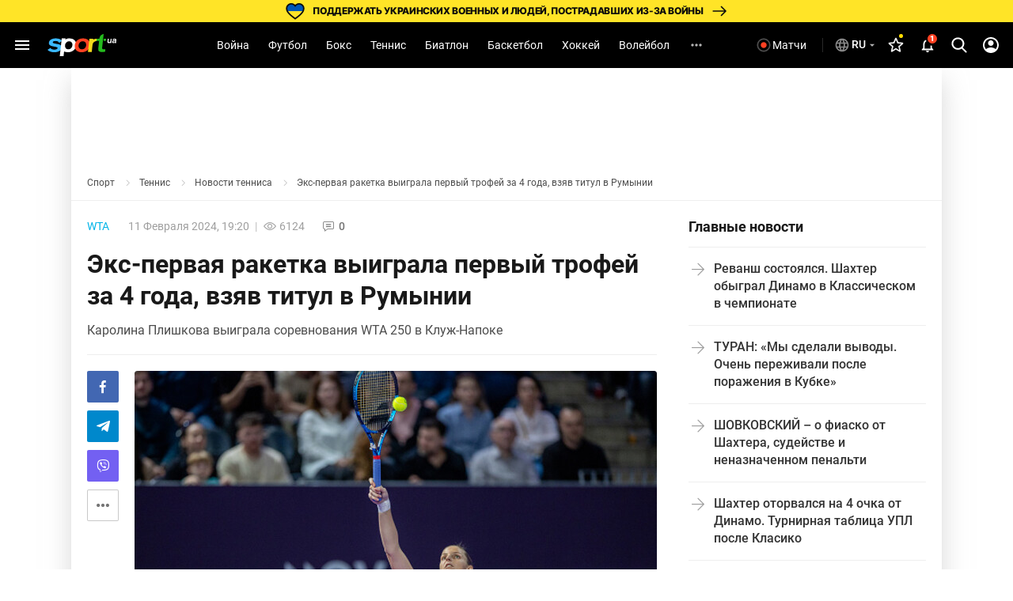

--- FILE ---
content_type: text/html; charset=UTF-8
request_url: https://sport.ua/news/667035-eks-pervaya-raketka-vyigrala-perviy-trofey-za-4-goda-vzyav-titul-v-rumynii
body_size: 62367
content:
<!DOCTYPE html><html
	lang="ru"
	xmlns:og="http://ogp.me/ns#"
	xmlns:fb="http://www.facebook.com/2008/fbml">
	<head>
		<meta http-equiv="Content-type" content="text/html; charset=utf-8" />
<meta http-equiv="Content-Security-Policy" content="upgrade-insecure-requests" />
<meta name="viewport" content="width=device-width, initial-scale=1, maximum-scale=5" />
<meta http-equiv="x-dns-prefetch-control" content="on" />
<link rel="preconnect" href="https://pic.sport.ua" crossorigin><link rel="preconnect" href="https://www.google-analytics.com" crossorigin><link rel="preconnect" href="https://www.googletagmanager.com" crossorigin><link rel="dns-prefetch" href="https://pic.sport.ua"><link rel="dns-prefetch" href="https://www.google-analytics.com"><link rel="dns-prefetch" href="https://www.googletagmanager.com"><link href="https://www.googletagmanager.com/gtag/js?id=G-CGPJHBQLE1&amp;l=dataLayer&amp;cx=c" rel="preload" as="script"><link href="https://sport.ua/css/fonts/icomoon.woff" rel="preload" type="font/woff" as="font" crossorigin /><link href="https://sport.ua/css/fonts/icomoon.ttf" rel="preload" type="font/ttf" as="font" crossorigin /><link href="https://sport.ua/css/fonts/roboto-v27-latin-ext_cyrillic-ext_cyrillic-700.woff2" rel="preload" type="font/woff2" as="font" crossorigin /><link href="https://sport.ua/css/fonts/roboto-v27-latin-ext_cyrillic-ext_cyrillic-500.woff2" rel="preload" type="font/woff2" as="font" crossorigin /><link href="https://sport.ua/css/fonts/roboto-v27-latin-ext_cyrillic-ext_cyrillic-regular.woff2" rel="preload" type="font/woff2" as="font" crossorigin /><link href="https://sport.ua/css/fonts/inter-v12-cyrillic-ext-700.woff2" rel="preload" type="font/woff2" as="font" crossorigin /><link href="https://sport.ua/css/fonts/inter-v12-cyrillic-ext-800.woff2" rel="preload" type="font/woff2" as="font" crossorigin /><link rel="preload" as="image" href="/images/menu/logo.svg" type="image/svg+xml"><link rel="preload" href="https://pic.sport.ua/images/news/0/16/135/orig_667035.jpg" as="image" type="image/jpeg"><title>Экс-первая ракетка выиграла первый трофей за 4 года, взяв титул в Румынии</title><meta name="description" content="Каролина Плишкова выиграла соревнования WTA 250 в Клуж-Напоке ⋆ Теннис на Sport.ua" />
<meta name="news_keywords" content="Теннис, WTA, Ана Богдан, Каролина Плишкова, WTA Клуж-Напока" />
<meta name="author" content="Даниил Агарков" />
<link rel="alternate" href="https://sport.ua/news/667035-eks-pervaya-raketka-vyigrala-perviy-trofey-za-4-goda-vzyav-titul-v-rumynii" hreflang="ru" /><link rel="alternate" href="https://sport.ua/uk/news/667035-eks-persha-raketka-vigrala-pershiy-trofey-za-4-roki-vzyavshi-titul-u-rumunii" hreflang="uk" /><link rel="apple-touch-icon" sizes="180x180" href="/images/icons/apple-touch-icon.png">
<link rel="apple-touch-icon-precomposed" href="/images/icons/apple-touch-icon.png">
<link rel="apple-touch-icon" sizes="72x72" href="/images/icons/apple-touch-icon-72x72.png">
<link rel="apple-touch-icon" sizes="114x114" href="/images/icons/apple-touch-icon-114x114.png">
<link rel="icon" type="image/png" sizes="32x32" href="/images/icons/favicon-32x32.png">
<link rel="icon" type="image/png" sizes="16x16" href="/images/icons/favicon-16x16.png">
<link rel="manifest" href="/site.webmanifest">
<link rel="mask-icon" href="/images/icons/safari-pinned-tab.svg" color="#5bbad5">
<link rel="icon" type="image/png" sizes="192x192" href="/images/icons/android-chrome-192x192.png">
<link rel="shortcut icon" type="image/x-icon" href="/favicon.ico">
<meta name="msapplication-TileColor" content="#2b5797">
<meta name="msapplication-square70x70logo" content="/images/icons/mstile-70x70.png">
<meta name="msapplication-square150x150logo" content="/images/icons/mstile-150x150.png">
<meta name="msapplication-wide310x150logo" content="/images/icons/mstile-310x310.png">
<meta name="msapplication-square310x310logo" content="/images/icons/mstile-310x150.png">
<meta name="apple-mobile-web-app-title" content="СПОРТ.UA">
<meta name="application-name" content="СПОРТ.UA">
<meta name="msapplication-config" content="/browserconfig.xml">
<meta name="theme-color" content="#ffffff"><link href="https://sport.ua/rss/tennis" rel="alternate" type="application/rss+xml" title="Новости спорта на Sport.ua - Теннис" /><link rel="canonical" href="https://sport.ua/news/667035-eks-pervaya-raketka-vyigrala-perviy-trofey-za-4-goda-vzyav-titul-v-rumynii" /><link rel="amphtml" href="https://sport.ua/amp/news/667035-eks-pervaya-raketka-vyigrala-perviy-trofey-za-4-goda-vzyav-titul-v-rumynii" /><meta property="fb:pages" content="156002654438344" />
<meta property="fb:app_id" content="2271694016490356" />
<meta property="og:title" content="Экс-первая ракетка выиграла первый трофей за 4 года, взяв титул в Румынии" />
<meta property="og:type" content="article" />
<meta property="og:url" content="https://sport.ua/news/667035-eks-pervaya-raketka-vyigrala-perviy-trofey-za-4-goda-vzyav-titul-v-rumynii" />
<meta property="og:image" content="https://pic.sport.ua/images/news/0/16/135/og_667035.jpg" />
<meta property="og:site_name" content="СПОРТ.UA" />
<meta property="og:description" content="Каролина Плишкова выиграла соревнования WTA 250 в Клуж-Напоке ⋆ Теннис на Sport.ua" />
<style>@font-face{font-family:Roboto;font-style:normal;font-weight:300;font-display:swap;src:local('Roboto Light'),local('Roboto-Light'),url('/css/fonts/roboto-v27-latin-ext_cyrillic-ext_cyrillic-300.woff2') format('woff2'),url('/css/fonts/roboto-v27-latin-ext_cyrillic-ext_cyrillic-300.woff') format('woff')}@font-face{font-family:Roboto;font-style:normal;font-weight:400;font-display:swap;src:local('Roboto'),local('Roboto Regular'),local('Roboto-Regular'),url('/css/fonts/roboto-v27-latin-ext_cyrillic-ext_cyrillic-regular.woff2') format('woff2'),url('/css/fonts/roboto-v27-latin-ext_cyrillic-ext_cyrillic-regular.woff') format('woff')}@font-face{font-family:Roboto;font-style:normal;font-weight:500;font-display:swap;src:local('Roboto Medium'),local('Roboto-Medium'),url('/css/fonts/roboto-v27-latin-ext_cyrillic-ext_cyrillic-500.woff2') format('woff2'),url('/css/fonts/roboto-v27-latin-ext_cyrillic-ext_cyrillic-500.woff') format('woff')}@font-face{font-family:Roboto;font-style:normal;font-weight:700;font-display:swap;src:local('Roboto Bold'),local('Roboto-Bold'),url('/css/fonts/roboto-v27-latin-ext_cyrillic-ext_cyrillic-700.woff2') format('woff2'),url('/css/fonts/roboto-v27-latin-ext_cyrillic-ext_cyrillic-700.woff') format('woff')}@font-face{font-family:Roboto;font-style:normal;font-weight:900;src:local(''),url('/css/fonts/roboto-v30-latin-ext_cyrillic-ext_cyrillic-900.woff2') format('woff2'),url('/css/fonts/roboto-v30-latin-ext_cyrillic-ext_cyrillic-900.woff') format('woff')}@font-face{font-display:swap;font-family:'Roboto Condensed';font-style:normal;font-weight:400;src:url('/css/fonts/roboto-condensed-v27-cyrillic_cyrillic-ext_latin-regular.woff2') format('woff2'),url('/css/fonts/roboto-condensed-v25-cyrillic_cyrillic-ext_latin-700.woff') format('woff')}@font-face{font-display:swap;font-family:'Roboto Condensed';font-style:normal;font-weight:700;src:url('/css/fonts/roboto-condensed-v25-cyrillic_cyrillic-ext_latin-700.woff2') format('woff2'),url('/css/fonts/roboto-condensed-v25-cyrillic_cyrillic-ext_latin-700.woff') format('woff')}@font-face{font-display:swap;font-family:Inter;font-style:normal;font-weight:700;src:url('/css/fonts/inter-v12-cyrillic-ext-700.woff2') format('woff2'),url('/css/fonts/inter-v12-cyrillic-ext-700.woff') format('woff')}@font-face{font-display:swap;font-family:Inter;font-style:normal;font-weight:800;src:url('/css/fonts/inter-v12-cyrillic-ext-800.woff2') format('woff2'),url('/css/fonts/inter-v12-cyrillic-ext-800.woff') format('woff')}#policy-accept{position:fixed;bottom:0;background:#333;left:0;right:0;z-index:999;font-size:14px;line-height:20px;color:#fff;display:block}#policy-accept.popup{top:50%;left:50%;transform:translate(-50%,-50%);width:360px;min-height:312px;height:365px;padding:24px 24px 28px 24px;border-radius:16px;background-color:#fff;box-shadow:0 2px 12px rgba(6,20,40,.24);color:#212121;display:none;flex-direction:column;gap:12px;z-index:1000;text-align:center;box-sizing:border-box}#policy-accept.popup.active{display:flex}#policy-accept.popup .gambling-icon-21{display:block;margin:0 auto 4px;width:64px;min-width:64px;height:64px;min-height:64px;background-image:url("data:image/svg+xml,%3Csvg width='64' height='64' viewBox='0 0 64 64' fill='none' xmlns='http://www.w3.org/2000/svg'%3E%3Cpath d='M60.8 32C60.8 16.0942 47.9058 3.2 32 3.2C16.0942 3.2 3.2 16.0942 3.2 32C3.2 47.9058 16.0942 60.8 32 60.8V64C14.3269 64 0 49.6731 0 32C0 14.3269 14.3269 0 32 0C49.6731 0 64 14.3269 64 32C64 49.6731 49.6731 64 32 64V60.8C47.9058 60.8 60.8 47.9058 60.8 32Z' fill='%23FF4122'/%3E%3Cpath d='M54.2023 30.1953V33.725H40.168V30.1953H54.2023ZM49.1117 24.6406V39.5468H45.2727V24.6406H49.1117Z' fill='%23212121'/%3E%3Cpath d='M37.2906 21.0828V41.6H33.2406V25.7515L28.375 27.2984V24.1062L36.8547 21.0828H37.2906Z' fill='%23212121'/%3E%3Cpath d='M26.6133 38.4359V41.6H12.607V38.9L19.2305 31.7984C19.8961 31.0578 20.4211 30.4062 20.8055 29.8437C21.1898 29.2718 21.4664 28.7609 21.6352 28.3109C21.8133 27.8515 21.9023 27.4156 21.9023 27.0031C21.9023 26.3843 21.7992 25.8547 21.593 25.414C21.3867 24.964 21.082 24.6172 20.6789 24.3734C20.2852 24.1297 19.7977 24.0078 19.2164 24.0078C18.5977 24.0078 18.0633 24.1578 17.6133 24.4578C17.1727 24.7578 16.8352 25.175 16.6008 25.7093C16.3758 26.2437 16.2633 26.8484 16.2633 27.5234H12.1992C12.1992 26.3047 12.4898 25.189 13.0711 24.1765C13.6523 23.1547 14.4727 22.3437 15.532 21.7437C16.5914 21.1343 17.8477 20.8297 19.3008 20.8297C20.7352 20.8297 21.9445 21.064 22.9289 21.5328C23.9227 21.9922 24.6727 22.6578 25.1789 23.5297C25.6945 24.3922 25.9523 25.4234 25.9523 26.6234C25.9523 27.2984 25.8445 27.9593 25.6289 28.6062C25.4133 29.2437 25.1039 29.8812 24.7008 30.5187C24.307 31.1468 23.8289 31.7843 23.2664 32.4312C22.7039 33.0781 22.0805 33.7484 21.3961 34.4422L17.8383 38.4359H26.6133Z' fill='%23212121'/%3E%3C/svg%3E%0A")}#policy-accept.popup .gambling-question-21{font-weight:700;font-size:18px;line-height:24px}#policy-accept.popup .confirmation-text{font-weight:400;font-size:14px;line-height:22px}#policy-accept.popup~.cover{position:fixed;inset:0;background-color:rgba(0,0,0,.48);z-index:999}.cover{display:none}#policy-accept.popup.active~.cover{display:block}body:has(#policy-accept.popup.active){overflow:hidden}#policy-accept:not(.popup)>div{display:flex;align-items:center;justify-content:center;padding:10px 0}#policy-accept:not(.popup) a{color:#ffdb45}#policy-accept.popup a{color:#0155a3;text-decoration:underline rgba(1,85,163,0.48);transition:text-decoration .2s ease-in-out;text-underline-offset:3px}#policy-accept.popup a:hover{text-decoration-color:rgba(1,85,163,1)}#policy-accept>div>button{background:#ffdb45;border-radius:2px;width:160px;height:36px;font-weight:500;color:rgba(0,0,0,.8);margin-left:21px}#policy-accept.popup .conf-agreement__wrap{width:100%;margin-top:auto}#policy-accept.popup .conf-agreement__text{margin-bottom:24px;font-size:12px;font-weight:400;line-height:18px;color:#445b6e}#policy-accept.popup button{width:100%;height:40px;border-radius:6px;margin-left:0;font-size:14px;line-height:24px;font-weight:600;color:#212121;background-color:#fadb00;transition:background-color .2s linear}#policy-accept.popup button:hover{background-color:#fbe43d}@media screen and (max-width:1024px){#policy-accept:not(.popup){line-height:18px}#policy-accept:not(.popup)>div{flex-direction:column;padding:8px 20px 12px;text-align:center}#policy-accept:not(.popup)>div>button{width:240px;margin-left:0;margin-top:8px}}@media screen and (max-width:400px){#policy-accept.popup{width:336px}}a,abbr,acronym,address,applet,article,aside,audio,b,big,blockquote,body,canvas,caption,center,cite,code,dd,del,details,dfn,div,dl,dt,em,embed,fieldset,figcaption,figure,footer,form,h1,h2,h3,h4,h5,h6,header,hgroup,html,i,iframe,img,ins,kbd,label,legend,li,mark,menu,nav,object,ol,output,p,pre,q,ruby,s,samp,section,small,span,strike,strong,sub,summary,sup,table,tbody,td,tfoot,th,thead,time,tr,tt,u,ul,var,video{margin:0;padding:0;border:0;font-size:100%;font:inherit;vertical-align:baseline}article,aside,details,figcaption,figure,footer,header,hgroup,menu,nav,section{display:block}body{font-family:Roboto,sans-serif;font-size:14px;font-weight:400;overflow-x:hidden;line-height:1}body.fixed{overflow:hidden}ol,ul{list-style:none}table{border-collapse:collapse;border-spacing:0}*{box-sizing:border-box}a,button,input{outline:0}a{text-decoration:none}button{border:none;font-family:Roboto,sans-serif}::-moz-focus-inner,::-moz-focus-outer{border:0;padding:0}a:-moz-focusring,select:-moz-focusring{color:transparent;text-shadow:0 0 0 #000}:active,:focus,:hover,:visited{outline:0!important}a{outline:0!important}a:active,a:focus,a:hover,a:visited{outline:0!important}::-moz-focus-inner{border:0;outline:0}*{-webkit-tap-highlight-color:transparent}img{max-width:100%;height:auto;font-size:0}img[loading=lazy][data-src]{max-width:0;max-height:0;overflow:hidden}svg{overflow:hidden}a{font-size:inherit;color:inherit;line-height:inherit}button{background:0 0;border:none;padding:0;margin:0;outline:0;cursor:pointer}@media (max-width:1023px){::-webkit-scrollbar{display:none}}@font-face{font-family:icomoon;font-weight:400;font-style:normal;src:local("icomoon"),url("/css/fonts/icomoon.woff") format("woff"),url("/css/fonts/icomoon.ttf") format("truetype");font-display:swap}@font-face{font-family:icomoon-menu;font-weight:400;font-style:normal;src:local("icomoon-menu"),url("/css/fonts/icomoon-menu.woff") format("woff"),url("/css/fonts/icomoon-menu.ttf") format("truetype");font-display:swap}[class*=" icon-"],[class^=icon-]{font-family:icomoon,sans-serif!important;speak:never;font-style:normal;font-weight:400;font-variant:normal;text-transform:none;line-height:1;-webkit-font-smoothing:antialiased;-moz-osx-font-smoothing:grayscale}[class*=" icon-menu"],[class^=icon-menu]{font-family:icomoon-menu,sans-serif!important;speak:never;font-style:normal;font-weight:400;font-variant:normal;text-transform:none;line-height:1;-webkit-font-smoothing:antialiased;-moz-osx-font-smoothing:grayscale}.icon-menu-other:before{content:"\e900"}.icon-menu-futsal:before{content:"\e901"}.icon-menu-mma:before{content:"\e902"}.icon-menu-hockey:before{content:"\e903"}.icon-menu-biathlon:before{content:"\e904"}.icon-menu-basketball:before{content:"\e905"}.icon-menu-tennis:before{content:"\e906"}.icon-menu-box:before{content:"\e907"}.icon-menu-football:before{content:"\e908"}.icon-menu-arrow:before{content:"\e909"}.icon-menu-lang-arrow:before{content:"\e90a"}.icon-menu-chevron:before{content:"\e90b"}.icon-burger:before{content:"\e928"}.icon-down:before{content:"\e92a"}.icon-left:before{content:"\e935"}.icon-more:before{content:"\e937"}.icon-right:before{content:"\e93b"}.icon-up:before{content:"\e947"}.icon-comment-n:before{content:"\e96b"}.icon-calendar-n:before{content:"\e96c"}.icon-video-n:before{content:"\e96e"}.icon-photo-n:before{content:"\e971"}.icon-video-transp:before{content:"\e972"}.icon-arrow-up-n:before{content:"\e973"}.icon-table:before{content:"\e974"}.icon-football:before{content:"\e975"}.icon-updated:before{content:"\e977"}.icon-present:before{content:"\e978"}.d-none{display:none}.d-i{display:inline}.d-fl{display:flex}.fl-col{flex-direction:column}.fl-c,.fl-c-c,.fl-c-sb,.fl-col,.fl-def,.fl-sb,.fl-wrap{display:flex}.fl-wrap{flex-wrap:wrap}.fl-sb{justify-content:space-between}.fl-c,.fl-c-c,.fl-c-sb,.fl-def{align-items:center}.fl-c-c,.fl-c-sb,.fl-def{justify-content:center}.fl-c-sb,.fl-def{justify-content:space-between}.fl-def{align-items:flex-start;justify-content:flex-start}body{min-height:calc(100vh + 10px)}.menu-opened .navbar-nav li.active a::before{display:none}header{position:relative;z-index:998;background:#000}@media (max-width:1023px){header{display:flex;flex-direction:column}header.fixed{padding-top:52px}header.fixed .navbar{position:fixed;top:0;left:0}}.menu{display:none}.menu__lang{width:156px;height:32px;margin-bottom:16px;position:relative;z-index:10}.menu__lang .menu__lang-button{border-radius:6px;background:#333}.menu__lang .menu__lang-link{display:none}.menu__lang.active .menu__lang-link{display:flex;border-radius:0 0 6px 6px}.menu__lang.active .menu__lang-button:first-child{border-radius:6px 6px 0 0}.menu__lang.active .menu__lang-button i{transform:rotate(180deg)}.menu__lang-button{width:100%;display:flex;align-items:center;padding:4px 6px;color:#fff;font-size:14px;font-weight:500;line-height:23px;white-space:nowrap}.menu__lang-button i{width:16px;height:16px;background-image:url("data:image/svg+xml,%3Csvg width='24' height='24' viewBox='0 0 24 24' fill='none' xmlns='http://www.w3.org/2000/svg'%3E%3Cpath d='M7 9.99902L12 14.999L17 9.99902H7Z' fill='white' fill-opacity='0.7'/%3E%3C/svg%3E%0A");background-size:contain}.menu__lang-button i::before{display:none}.menu__lang-button:hover{background:#444}.menu__lang-button:hover i{background-image:url("data:image/svg+xml,%3Csvg width='24' height='24' viewBox='0 0 24 24' fill='none' xmlns='http://www.w3.org/2000/svg'%3E%3Cpath d='M7 9.99902L12 14.999L17 9.99902H7Z' fill='%23FADB00' fill-opacity='1'/%3E%3C/svg%3E%0A")}.menu__lang-link::after{display:none}.menu__lang-icon{display:block;width:20px;height:20px;margin-right:2px}.menu__lang-icon.ua{background-image:url("data:image/svg+xml,%3Csvg width='20' height='20' viewBox='0 0 20 20' fill='none' xmlns='http://www.w3.org/2000/svg'%3E%3Crect x='2' y='4' width='16' height='6' fill='%23075AFD'/%3E%3Crect x='2' y='10' width='16' height='6' fill='%23FFDC22'/%3E%3C/svg%3E%0A")}.menu__lang-icon.ru{background-image:url("data:image/svg+xml,%3Csvg width='20' height='20' viewBox='0 0 20 20' fill='none' xmlns='http://www.w3.org/2000/svg'%3E%3Cpath d='M9.99163 1.66663C5.39163 1.66663 1.66663 5.39996 1.66663 9.99996C1.66663 14.6 5.39163 18.3333 9.99163 18.3333C14.6 18.3333 18.3333 14.6 18.3333 9.99996C18.3333 5.39996 14.6 1.66663 9.99163 1.66663ZM15.7666 6.66663H13.3083C13.0416 5.62496 12.6583 4.62496 12.1583 3.69996C13.6916 4.22496 14.9666 5.29163 15.7666 6.66663ZM9.99996 3.36663C10.6916 4.36663 11.2333 5.47496 11.5916 6.66663H8.40829C8.76663 5.47496 9.30829 4.36663 9.99996 3.36663ZM3.54996 11.6666C3.41663 11.1333 3.33329 10.575 3.33329 9.99996C3.33329 9.42496 3.41663 8.86663 3.54996 8.33329H6.36663C6.29996 8.88329 6.24996 9.43329 6.24996 9.99996C6.24996 10.5666 6.29996 11.1166 6.36663 11.6666H3.54996ZM4.23329 13.3333H6.69163C6.95829 14.375 7.34163 15.375 7.84163 16.3C6.30829 15.775 5.03329 14.7166 4.23329 13.3333ZM6.69163 6.66663H4.23329C5.03329 5.28329 6.30829 4.22496 7.84163 3.69996C7.34163 4.62496 6.95829 5.62496 6.69163 6.66663ZM9.99996 16.6333C9.30829 15.6333 8.76663 14.525 8.40829 13.3333H11.5916C11.2333 14.525 10.6916 15.6333 9.99996 16.6333ZM11.95 11.6666H8.04996C7.97496 11.1166 7.91663 10.5666 7.91663 9.99996C7.91663 9.43329 7.97496 8.87496 8.04996 8.33329H11.95C12.025 8.87496 12.0833 9.43329 12.0833 9.99996C12.0833 10.5666 12.025 11.1166 11.95 11.6666ZM12.1583 16.3C12.6583 15.375 13.0416 14.375 13.3083 13.3333H15.7666C14.9666 14.7083 13.6916 15.775 12.1583 16.3ZM13.6333 11.6666C13.7 11.1166 13.75 10.5666 13.75 9.99996C13.75 9.43329 13.7 8.88329 13.6333 8.33329H16.45C16.5833 8.86663 16.6666 9.42496 16.6666 9.99996C16.6666 10.575 16.5833 11.1333 16.45 11.6666H13.6333Z' fill='white' fill-opacity='0.54'/%3E%3C/svg%3E%0A")}.menu__lang-header{width:auto;height:40px;margin-bottom:0}@media (max-width:1023px){.menu__lang-header{display:none}}.menu__lang-header .menu__lang-dropdown{display:none;width:156px;background:#333}.menu__lang-header .menu__lang-button{border-radius:6px;background:0 0;padding:8px 2px 8px 6px}.menu__lang-header .menu__lang-link{height:40px}.menu__lang-header.active .menu__lang-button{background:#202020}.menu__lang-header.active .menu__lang-button:first-child{border-radius:6px}.menu__lang-header.active .menu__lang-link{display:flex;border-radius:0;background:#333}.menu__lang-header.active .menu__lang-link:first-child{border-radius:0}.menu__lang-header.active .menu__lang-link:hover{background:#444}.menu__lang-header.active span.menu__lang-link{pointer-events:none}.menu__lang-header.active .menu__lang-dropdown{display:block;position:absolute;top:calc(100% + 2px);left:0;border-radius:4px;overflow:hidden}@media (max-width:1023px){.menu__lang{width:calc(100% - 16px);margin-bottom:23px;height:40px}.menu__lang-button{height:100%;padding:0 8px 0 12px}.menu__lang-button i{width:24px;height:24px;background-image:url("data:image/svg+xml,%3Csvg width='24' height='24' viewBox='0 0 24 24' fill='none' xmlns='http://www.w3.org/2000/svg'%3E%3Cpath d='M7 9.99902L12 14.999L17 9.99902H7Z' fill='white' fill-opacity='0.7'/%3E%3C/svg%3E%0A")}.menu__lang-button i::before{display:none}.menu__lang-icon{margin-right:12px}}.menu__lang.menu__lang-header{width:auto}@media (min-width:1366px){.menu__lang{width:200px}}@media (min-width:1440px){.menu__lang{width:150px}}@media (min-width:1536px){.menu__lang{width:150px}}.navbar{height:58px;width:100%;max-width:1440px;margin:0 auto;padding:0 8px;line-height:16px;position:relative;background:#000}.navbar-matches-link{color:#fff;font-weight:400;line-height:22px;display:inline-flex;padding:9px 12px 9px 6px;align-items:center;gap:4px;border-radius:6px;transition:.2s ease}.navbar-matches-link:hover{background:#202020}.navbar-matches-link::before{content:"";display:block;width:22px;height:22px;background-image:url("data:image/svg+xml,%3Csvg width='22' height='22' viewBox='0 0 22 22' fill='none' xmlns='http://www.w3.org/2000/svg'%3E%3Cg clip-path='url(%23clip0_10884_1338)'%3E%3Cpath d='M11 2.5C6.308 2.5 2.5 6.308 2.5 11C2.5 15.692 6.308 19.5 11 19.5C15.692 19.5 19.5 15.692 19.5 11C19.5 6.308 15.692 2.5 11 2.5ZM11 17.8C7.243 17.8 4.2 14.757 4.2 11C4.2 7.243 7.243 4.2 11 4.2C14.757 4.2 17.8 7.243 17.8 11C17.8 14.757 14.757 17.8 11 17.8Z' fill='white' fill-opacity='0.3'/%3E%3Cpath d='M11.0001 14.709C13.0486 14.709 14.7092 13.0483 14.7092 10.9999C14.7092 8.95139 13.0486 7.29077 11.0001 7.29077C8.95163 7.29077 7.29102 8.95139 7.29102 10.9999C7.29102 13.0483 8.95163 14.709 11.0001 14.709Z' fill='white'/%3E%3C/g%3E%3Cdefs%3E%3CclipPath id='clip0_10884_1338'%3E%3Crect width='22' height='22' fill='white'/%3E%3C/clipPath%3E%3C/defs%3E%3C/svg%3E%0A")}.navbar-matches-link.live::before{background-image:url("data:image/svg+xml,%3Csvg width='22' height='22' viewBox='0 0 22 22' fill='none' xmlns='http://www.w3.org/2000/svg'%3E%3Cg clip-path='url(%23clip0_10884_770)'%3E%3Cpath d='M11 2.5C6.308 2.5 2.5 6.308 2.5 11C2.5 15.692 6.308 19.5 11 19.5C15.692 19.5 19.5 15.692 19.5 11C19.5 6.308 15.692 2.5 11 2.5ZM11 17.8C7.243 17.8 4.2 14.757 4.2 11C4.2 7.243 7.243 4.2 11 4.2C14.757 4.2 17.8 7.243 17.8 11C17.8 14.757 14.757 17.8 11 17.8Z' fill='white' fill-opacity='0.3'/%3E%3Cpath d='M11.0001 14.709C13.0486 14.709 14.7092 13.0483 14.7092 10.9999C14.7092 8.95139 13.0486 7.29077 11.0001 7.29077C8.95163 7.29077 7.29102 8.95139 7.29102 10.9999C7.29102 13.0483 8.95163 14.709 11.0001 14.709Z' fill='%23FF4122'/%3E%3C/g%3E%3Cdefs%3E%3CclipPath id='clip0_10884_770'%3E%3Crect width='22' height='22' fill='white'/%3E%3C/clipPath%3E%3C/defs%3E%3C/svg%3E%0A")}@media (max-width:1023px){.navbar-matches-link{order:3}}.navbar-divider{width:1px;height:18.5px;background:rgba(255,255,255,.16);margin:0 8px}@media (max-width:1023px){.navbar-divider{display:none}}@media (max-width:1023px){.navbar{order:1}}.navbar-nav{height:100%;margin-right:auto;margin-left:auto}.navbar-nav li{height:100%}.navbar-nav li.show-large{display:none}@media screen and (min-width:1440px){.navbar-nav li.show-large{display:flex}}.navbar-nav li a{line-height:20px;color:#fff;font-weight:400;text-transform:capitalize;display:flex;align-items:center;transition:.2s;cursor:pointer;height:100%;padding:0 12px}.navbar-nav li a:hover{background:#1f1f1f}@media (max-width:1100px){.navbar-nav li a{padding:0 6px}}.navbar-nav li.active:not(.no-icon) a{color:#fadb00;position:relative}.navbar-nav li.active:not(.no-icon) a::before{content:"";display:block;width:16px;height:8px;position:absolute;top:calc(100% - 6px);left:calc(50% - 8px);background-image:url("data:image/svg+xml,%3Csvg width='16' height='8' viewBox='0 0 16 8' fill='none' xmlns='http://www.w3.org/2000/svg'%3E%3Cpath d='M0 8L7.10635 0.715995C7.4921 0.320596 8.12538 0.312872 8.52066 0.698744L16 8H0Z' fill='white'/%3E%3C/svg%3E%0A")}.navbar-nav li.active.no-icon a{color:#fadb00}.navbar-nav li .navbar-open-menu{width:20px;height:20px;background-image:url("data:image/svg+xml,%3Csvg width='20' height='20' viewBox='0 0 20 20' fill='none' xmlns='http://www.w3.org/2000/svg'%3E%3Cpath d='M4.99992 8.33337C4.08325 8.33337 3.33325 9.08337 3.33325 10C3.33325 10.9167 4.08325 11.6667 4.99992 11.6667C5.91659 11.6667 6.66659 10.9167 6.66659 10C6.66659 9.08337 5.91659 8.33337 4.99992 8.33337ZM14.9999 8.33337C14.0833 8.33337 13.3333 9.08337 13.3333 10C13.3333 10.9167 14.0833 11.6667 14.9999 11.6667C15.9166 11.6667 16.6666 10.9167 16.6666 10C16.6666 9.08337 15.9166 8.33337 14.9999 8.33337ZM9.99992 8.33337C9.08325 8.33337 8.33325 9.08337 8.33325 10C8.33325 10.9167 9.08325 11.6667 9.99992 11.6667C10.9166 11.6667 11.6666 10.9167 11.6666 10C11.6666 9.08337 10.9166 8.33337 9.99992 8.33337Z' fill='white' fill-opacity='0.7'/%3E%3C/svg%3E%0A");margin-left:12px}.navbar-search-btn{position:relative}.navbar-search-btn .navbar-icon-search{cursor:pointer;width:40px;height:40px;display:flex;align-items:center;justify-content:center;border-radius:6px}.navbar-search-btn .navbar-icon-search:hover{background:#202020}.navbar-search-btn .navbar-icon-search::before{content:"";display:block;width:24px;height:24px;background-image:url("data:image/svg+xml,%3Csvg width='24' height='24' viewBox='0 0 24 24' fill='none' xmlns='http://www.w3.org/2000/svg'%3E%3Cg clip-path='url(%23clip0_10884_1361)'%3E%3Cpath d='M21.308 19.8882L16.5749 15.1355C17.7918 13.7388 18.4586 11.9815 18.4586 10.152C18.4586 5.87764 14.8566 2.40002 10.4293 2.40002C6.00194 2.40002 2.3999 5.87764 2.3999 10.152C2.3999 14.4264 6.00194 17.904 10.4293 17.904C12.0913 17.904 13.6752 17.42 15.0294 16.5012L19.7985 21.2899C19.9978 21.4898 20.2659 21.6 20.5532 21.6C20.8252 21.6 21.0832 21.4999 21.279 21.3179C21.6951 20.9313 21.7084 20.2903 21.308 19.8882ZM10.4293 4.42228C13.7017 4.42228 16.364 6.99257 16.364 10.152C16.364 13.3115 13.7017 15.8818 10.4293 15.8818C7.15677 15.8818 4.49452 13.3115 4.49452 10.152C4.49452 6.99257 7.15677 4.42228 10.4293 4.42228Z' fill='white'/%3E%3C/g%3E%3Cdefs%3E%3CclipPath id='clip0_10884_1361'%3E%3Crect width='24' height='24' fill='white'/%3E%3C/clipPath%3E%3C/defs%3E%3C/svg%3E%0A")}.navbar-search-btn:hover{color:#fadb00}.navbar-form{width:0;height:42px;position:absolute;top:50%;right:0;transform:translateY(-50%);transition:.2s;overflow:hidden;z-index:11}.navbar-form.active{width:307px}.navbar-form input{width:100%;height:100%;padding:13px 0 13px 53px;background:#212121;border-radius:50px;color:#fafafa;border:0;outline:0;position:relative;z-index:1}.navbar-form-submit{position:absolute;top:13px;left:17px;z-index:2}.navbar-form-submit{font-size:16px;color:#fadb00}.navbar-auth{min-width:40px;width:40px;height:40px;display:flex;align-items:center;justify-content:center;border-radius:6px}.navbar-auth:hover{background:#202020}.navbar-auth .navbar-icon-user{width:24px;height:24px;display:block;background-image:url("data:image/svg+xml,%3Csvg width='24' height='24' viewBox='0 0 24 24' fill='none' xmlns='http://www.w3.org/2000/svg'%3E%3Cpath d='M12.0004 1.99927C6.48037 1.99927 2.00037 6.47927 2.00037 11.9993C2.00037 17.5193 6.48037 21.9993 12.0004 21.9993C17.5204 21.9993 22.0004 17.5193 22.0004 11.9993C22.0004 6.47927 17.5204 1.99927 12.0004 1.99927ZM18.1404 17.1193C16.4504 15.7993 14.3204 14.9993 12.0004 14.9993C9.68037 14.9993 7.55037 15.7993 5.86037 17.1193C4.70037 15.7293 4.00037 13.9493 4.00037 11.9993C4.00037 7.57927 7.58037 3.99927 12.0004 3.99927C16.4204 3.99927 20.0004 7.57927 20.0004 11.9993C20.0004 13.9493 19.3004 15.7293 18.1404 17.1193Z' fill='white'/%3E%3Cpath d='M12.0004 5.99927C10.0704 5.99927 8.50037 7.56927 8.50037 9.49927C8.50037 11.4293 10.0704 12.9993 12.0004 12.9993C13.9304 12.9993 15.5004 11.4293 15.5004 9.49927C15.5004 7.56927 13.9304 5.99927 12.0004 5.99927Z' fill='white'/%3E%3C/svg%3E%0A")}.navbar-auth .menu-user-actions{display:none;position:absolute;white-space:nowrap;top:calc(100% + 2px);right:0;background:#333;border-radius:6px;font-weight:600;z-index:2;cursor:auto;text-align:left;box-shadow:0 2px 12px rgba(0,0,0,.5);padding:0;overflow:hidden;z-index:11}.navbar-auth .menu-user-actions .logout{display:flex;align-items:center;justify-content:space-between}.navbar-auth .menu-user-actions .logout::after{content:"";display:block;width:24px;height:24px;background-image:url("data:image/svg+xml,%3Csvg width='24' height='24' viewBox='0 0 24 24' fill='none' xmlns='http://www.w3.org/2000/svg'%3E%3Cpath d='M11 7L9.6 8.4L12.2 11H2V13H12.2L9.6 15.6L11 17L16 12L11 7ZM20 19H12V21H20C21.1 21 22 20.1 22 19V5C22 3.9 21.1 3 20 3H12V5H20V19Z' fill='white' fill-opacity='0.7'/%3E%3C/svg%3E%0A")}.navbar-auth .menu-user-actions.active{display:block}.navbar-auth .menu-user-actions li{width:100%}.navbar-auth .menu-user-actions a{display:block;width:100%;padding:8px 12px;font-size:14px;line-height:24px;color:#fff}.navbar-auth .menu-user-actions a:hover{background:#444}.navbar-auth-btn{display:flex;align-items:center;justify-content:center;min-width:100%;width:100%;height:100%}.navbar-auth.authorized{position:relative}.navbar-auth.authorized img{width:28px;height:28px;border-radius:50%}.navbar-auth.active,.navbar-auth:hover{fill:#fadb00}.burger{min-width:40px;width:40px;height:40px;margin-right:12px;position:relative;border-radius:6px;transition:.2s ease}.burger:hover{background:#202020}.burger::after,.burger::before{content:"";display:block;width:24px;height:24px;transition:.2s ease;position:absolute;top:calc(50% - 12px);left:calc(50% - 12px)}.burger::before{background-image:url("data:image/svg+xml,%3Csvg width='24' height='24' viewBox='0 0 24 24' fill='none' xmlns='http://www.w3.org/2000/svg'%3E%3Cg clip-path='url(%23clip0_10884_824)'%3E%3Cpath d='M3 18H21V16H3V18ZM3 13H21V11H3V13ZM3 6V8H21V6H3Z' fill='white'/%3E%3C/g%3E%3Cdefs%3E%3CclipPath id='clip0_10884_824'%3E%3Crect width='24' height='24' fill='white'/%3E%3C/clipPath%3E%3C/defs%3E%3C/svg%3E%0A")}.burger::after{transform:scale(0);background-image:url("data:image/svg+xml,%3Csvg width='24' height='24' viewBox='0 0 24 24' fill='none' xmlns='http://www.w3.org/2000/svg'%3E%3Cg clip-path='url(%23clip0_10884_1326)'%3E%3Cpath d='M6.34317 19.0711L19.0711 6.34315L17.6569 4.92894L4.92896 17.6569L6.34317 19.0711Z' fill='%23F2F2F2'/%3E%3Cpath d='M4.92905 6.34256L17.657 19.0705L19.0712 17.6563L6.34326 4.92834L4.92905 6.34256Z' fill='%23F2F2F2'/%3E%3C/g%3E%3Cdefs%3E%3CclipPath id='clip0_10884_1326'%3E%3Crect width='24' height='24' fill='white'/%3E%3C/clipPath%3E%3C/defs%3E%3C/svg%3E%0A")}body.menu-opened .burger::before{transform:scale(0);opacity:0}body.menu-opened .burger::after{transform:scale(1);opacity:1}.logo{padding-top:2px;margin-right:8px}@media (min-width:1200px){.logo{margin-right:auto}}.logo img{max-width:87px}@media (max-width:1023px){.logo img{max-width:83px}}.navbar-lang{text-transform:uppercase;padding:1px 14px 0 0;margin-right:23px}.navbar-lang span{margin:0 4px}.navbar-lang a.current{color:#fadb00;pointer-events:none}.navbar-lang a:hover{color:#fadb00}.navbar-nav-mobile{display:flex;align-items:center;width:565px;height:100%;padding:0;margin:0;gap:0}@media (max-width:1023px){.navbar-nav-mobile{order:2}}.navbar-nav-mobile-wrap{display:none;width:100%;height:44px;overflow:auto;background:#000;position:static!important}.navbar-nav-mobile li{display:flex;align-items:center}.navbar-nav-mobile li:first-child a{padding-left:16px}.navbar-nav-mobile li a{align-items:center;justify-content:center;font-weight:500;font-size:14px;line-height:20px;color:#fff;padding:2px 10px 0;text-transform:uppercase;border:0;white-space:nowrap}.navbar-nav-mobile li a.active{color:#fadb00}.nav-down-division-wrap{height:36px;width:100%;background:#fff;box-shadow:0 2px 8px 0 rgba(6,20,40,.16);order:3}.nav-down-division-list{width:100%;height:100%;max-width:1440px;margin:0 auto;padding-left:0;position:relative}.nav-down-division{display:flex;align-items:center;height:100%}.nav-down-division li{height:100%}.nav-down-division li.moved-items{position:relative}.nav-down-division li.moved-items .moved-items-list{display:none}.nav-down-division li.moved-items:hover .moved-items-list{display:block}.nav-down-division li.moved-items:hover .moved-items-btn{background:rgba(95,120,137,.08)}.nav-down-division .nav-down-division-title,.nav-down-division a,.nav-down-division button{display:flex;align-items:center;height:100%;padding:0 10px;color:rgba(0,0,0,.9);font-size:14px;font-weight:400;line-height:20px;white-space:nowrap}.nav-down-division .nav-down-division-title:hover,.nav-down-division a:hover,.nav-down-division button:hover{background:rgba(95,120,137,.08)}.nav-down-division .nav-down-division-title.active,.nav-down-division a.active,.nav-down-division button.active{position:relative}.nav-down-division .nav-down-division-title.active::before,.nav-down-division a.active::before,.nav-down-division button.active::before{content:"";width:calc(100% - 20px);height:3px;border-radius:1px 1px 0 0;background:#fadb00;position:absolute;left:10px;top:calc(100% - 3px)}.nav-down-division .nav-down-division-title{text-transform:capitalize;padding:0 20px;margin-right:10px;font-weight:500;position:relative;display:flex;min-width:60px}@media (max-width:1023px){.nav-down-division .nav-down-division-title{display:none}}.nav-down-division .nav-down-division-title:hover{background:0 0}.nav-down-division .nav-down-division-title::after{content:"";display:block;width:1px;height:20px;position:absolute;right:0;top:calc(50% - 10px);background:rgba(95,120,137,.16)}.nav-down-division .nav-down-division-title i{font-size:20px;line-height:20px;margin-right:8px}.nav-down-division .nav-down-division-title i.icon-menu-handball,.nav-down-division .nav-down-division-title i.icon-menu-volleyball{display:none}.nav-down-division .moved-items-btn{display:flex;align-items:center;gap:4px}.nav-down-division .moved-items-btn::after{content:"";display:block;width:20px;height:20px;background-image:url("data:image/svg+xml,%3Csvg width='20' height='20' viewBox='0 0 20 20' fill='none' xmlns='http://www.w3.org/2000/svg'%3E%3Cpath d='M4.99967 8.33337C4.08301 8.33337 3.33301 9.08337 3.33301 10C3.33301 10.9167 4.08301 11.6667 4.99967 11.6667C5.91634 11.6667 6.66634 10.9167 6.66634 10C6.66634 9.08337 5.91634 8.33337 4.99967 8.33337ZM14.9997 8.33337C14.083 8.33337 13.333 9.08337 13.333 10C13.333 10.9167 14.083 11.6667 14.9997 11.6667C15.9163 11.6667 16.6663 10.9167 16.6663 10C16.6663 9.08337 15.9163 8.33337 14.9997 8.33337ZM9.99967 8.33337C9.08301 8.33337 8.33301 9.08337 8.33301 10C8.33301 10.9167 9.08301 11.6667 9.99967 11.6667C10.9163 11.6667 11.6663 10.9167 11.6663 10C11.6663 9.08337 10.9163 8.33337 9.99967 8.33337Z' fill='black' fill-opacity='0.9'/%3E%3C/svg%3E%0A")}.nav-down-division .moved-items-list{background:#fff;position:absolute;top:100%;right:0;box-shadow:0 2px 12px rgba(6,20,40,.24);border-radius:6px;overflow:hidden}.nav-down-division .moved-items-list a{color:rgba(0,0,0,.9);font-size:14px;font-weight:400;line-height:24px;padding:8px 12px}.nav-down-division .moved-items-list a:hover{background:linear-gradient(0deg,rgba(95,120,137,.08) 0,rgba(95,120,137,.08) 100%),#fff}.nav-down-division .moved-items-list a.all-tournaments{padding-top:10px;border-top:1px solid rgba(95,120,137,.16);display:flex;align-items:center;justify-content:space-between}.nav-down-division .moved-items-list a.all-tournaments::after{content:"";display:block;width:20px;height:20px;background-image:url("data:image/svg+xml,%3Csvg width='20' height='20' viewBox='0 0 20 20' fill='none' xmlns='http://www.w3.org/2000/svg'%3E%3Cpath d='M12.5003 4.16675L11.3253 5.34175L15.142 9.16675H1.66699V10.8334H15.142L11.317 14.6584L12.5003 15.8334L18.3337 10.0001L12.5003 4.16675Z' fill='black' fill-opacity='0.9'/%3E%3C/svg%3E%0A")}@media (max-width:1023px){.nav-down-division{overflow:auto}}.menu-block li{width:100%;display:flex;justify-content:space-between;align-items:center;overflow:hidden;padding:0 15px;cursor:default}.navbar-notifications{position:relative}.navbar-notifications__show{display:flex;align-items:center;justify-content:center;position:relative;min-width:40px;width:40px;height:40px;border-radius:6px}.navbar-notifications__show:hover{background:#202020}.navbar-notifications__show.disabled{cursor:default;opacity:.6;pointer-events:none}.navbar-notifications__show .navbar-notifications__icon{width:22px;height:22px;display:block;background-image:url("data:image/svg+xml,%3Csvg width='22' height='22' viewBox='0 0 22 22' fill='none' xmlns='http://www.w3.org/2000/svg'%3E%3Cg clip-path='url(%23clip0_10884_1354)'%3E%3Cpath d='M11.0003 20.167C12.0087 20.167 12.8337 19.342 12.8337 18.3337H9.16699C9.16699 19.342 9.99199 20.167 11.0003 20.167ZM16.5003 14.667V10.0837C16.5003 7.26949 15.0062 4.91366 12.3753 4.29033V3.66699C12.3753 2.90616 11.7612 2.29199 11.0003 2.29199C10.2395 2.29199 9.62533 2.90616 9.62533 3.66699V4.29033C7.00366 4.91366 5.50033 7.26033 5.50033 10.0837V14.667L3.66699 16.5003V17.417H18.3337V16.5003L16.5003 14.667ZM14.667 15.5837H7.33366V10.0837C7.33366 7.81033 8.71783 5.95866 11.0003 5.95866C13.2828 5.95866 14.667 7.81033 14.667 10.0837V15.5837Z' fill='white'/%3E%3C/g%3E%3Cdefs%3E%3CclipPath id='clip0_10884_1354'%3E%3Crect width='22' height='22' fill='white'/%3E%3C/clipPath%3E%3C/defs%3E%3C/svg%3E%0A")}.navbar-notifications__show .navbar-notifications__icon.with-counter{background-image:url("data:image/svg+xml,%3Csvg width='22' height='22' viewBox='0 0 22 22' fill='none' xmlns='http://www.w3.org/2000/svg'%3E%3Cpath d='M11.0003 20.167C12.0087 20.167 12.8337 19.342 12.8337 18.3337H9.16699C9.16699 19.342 9.99199 20.167 11.0003 20.167Z' fill='white'/%3E%3Cpath d='M5.50033 10.0837V14.667L3.66699 16.5004V17.417H18.3337V16.5004L16.5003 14.667V11.8757C15.8641 11.7689 15.2505 11.5955 14.667 11.3627V15.5837H7.33366V10.0837C7.33366 8.32437 8.16266 6.81758 9.59548 6.22615C9.37644 5.65585 9.21376 5.05761 9.11429 4.43823C6.80924 5.22981 5.50033 7.44925 5.50033 10.0837Z' fill='white'/%3E%3C/svg%3E%0A")}.navbar-notifications__count{width:12px;height:12px;background:#ff4122;border-radius:6px;font-weight:900;font-size:10px;line-height:12px;display:flex;align-items:center;justify-content:center;color:#fff;position:absolute;top:6px;right:8px}.navbar-notifications__count:empty{visibility:hidden}.navbar-notifications .notifications__content{display:none;width:320px;position:absolute;top:calc(100% + 4px);right:-30px;background:#fff;border-radius:2px;box-shadow:0 4px 16px rgba(0,0,0,.3);z-index:10}.navbar-notifications .notifications__content.active{display:block}.navbar-notifications .notifications__content::before{content:"";display:block;width:21px;height:16px;background-image:url("data:image/svg+xml,%3Csvg width='15' height='11' viewBox='0 0 15 11' fill='none' xmlns='http://www.w3.org/2000/svg'%3E%3Cpath d='M5.90597 1.10358C6.70626 0.0474635 8.29374 0.047465 9.09403 1.10358L14.1624 7.79209C15.1605 9.10929 14.221 11 12.5684 11H2.43164C0.778977 11 -0.160534 9.10928 0.837602 7.79209L5.90597 1.10358Z' fill='white'/%3E%3C/svg%3E%0A");background-repeat:no-repeat;background-position:center;position:absolute;top:-10px;right:40px}.navbar-notifications .notifications__content.forecasts{width:180px}.navbar-notifications .notifications__content.forecasts .notifications__head{display:block;position:absolute;top:8px;right:8px;padding:0;border:none}.navbar-notifications .notifications__content.forecasts .notifications__head .notifications__close{display:block}.navbar-notifications .notifications__content.forecasts .notifications__title{display:none}@media (max-width:1023px){.navbar-notifications .notifications__content.forecasts{position:absolute;height:auto;top:100%}}.navbar-notifications .notifications__head{display:flex;align-items:center;justify-content:space-between;padding:14px 16px;border-bottom:1px solid #eee}.navbar-notifications .notifications__title{font-weight:700;font-size:14px;line-height:20px;color:rgba(0,0,0,.9)}.navbar-notifications .notifications__read-all{font-weight:500;font-size:12px;line-height:20px;color:rgba(0,0,0,.7);border-bottom:1px dashed rgba(0,0,0,.38)}.navbar-notifications .notification__item{position:relative;display:flex;padding:12px 16px 12px 12px;border-bottom:1px solid #eee}.navbar-notifications .notification__item.reply .notification__img{position:relative}.navbar-notifications .notification__item.reply .notification__img::before{content:"";display:block;width:18px;height:18px;border-radius:50%;background-image:url("data:image/svg+xml,%3Csvg width='18' height='18' viewBox='0 0 18 18' fill='none' xmlns='http://www.w3.org/2000/svg'%3E%3Ccircle cx='9' cy='9' r='9' fill='%23333333'/%3E%3Cpath fill-rule='evenodd' clip-rule='evenodd' d='M9.37168 11.7958L10.5002 12.9243L13.9245 9.50001L10.4994 6.075L9.37168 7.21076L10.8609 8.70001H7.0002C6.34088 8.70001 5.8002 8.15933 5.8002 7.50001V5.20001H4.2002V7.50001C4.2002 9.0457 5.45451 10.3 7.0002 10.3H10.8609L10.2881 10.8729L9.37168 11.7958ZM10.5001 6.50012L10.5002 6.50001L13.5002 9.50001L10.5002 12.5L10.5001 12.4999L13.5 9.50003L10.5001 6.50012ZM11.585 9.00001L11.585 9.00003H7C6.175 9.00003 5.5 8.32503 5.5 7.50003V5.50003H4.5002V5.50001H5.5002V7.50001C5.5002 8.32501 6.1752 9.00001 7.0002 9.00001H11.585Z' fill='white'/%3E%3C/svg%3E%0A");background-repeat:no-repeat;background-position:center;position:absolute;top:0;right:-6px}.navbar-notifications .notification__img{min-width:36px;height:36px;margin-right:12px}.navbar-notifications .notification__img img{width:100%;height:100%;border-radius:50%}.navbar-notifications .notification__link{font-weight:400;font-size:12px;line-height:16px;color:rgba(0,0,0,.8);margin-bottom:5px;display:-webkit-box;-webkit-line-clamp:3;-webkit-box-orient:vertical;overflow:hidden;text-overflow:ellipsis;padding-right:16px}.navbar-notifications .notification__link b{font-weight:700}.navbar-notifications .notification__date{font-size:12px;line-height:16px;text-transform:lowercase;color:rgba(0,0,0,.38)}.navbar-notifications .notification__read{position:absolute;top:6px;right:6px;width:24px;height:24px;border-radius:2px;background-image:url("data:image/svg+xml,%3Csvg xmlns='http://www.w3.org/2000/svg' width='17' height='11' viewBox='0 0 17 11' fill='none'%3E%3Cpath d='M9.66667 3.33333H0.5V5H9.66667V3.33333Z' fill='black' fill-opacity='0.38'/%3E%3Cpath d='M9.66667 0H0.5V1.66667H9.66667V0Z' fill='black' fill-opacity='0.38'/%3E%3Cpath d='M6.33333 6.66667H0.5V8.33334H6.33333V6.66667Z' fill='black' fill-opacity='0.38'/%3E%3Cpath d='M15.1581 4.94167L11.6165 8.475L9.8498 6.70833L8.6748 7.88333L11.6165 10.8333L16.3331 6.11667L15.1581 4.94167Z' fill='black' fill-opacity='0.38'/%3E%3C/svg%3E");background-position:center;background-repeat:no-repeat}.navbar-notifications .notification__read span{display:none;position:absolute;top:calc(100% + 8px);right:-4px;font-size:12px;line-height:18px;color:#fff;padding:6px 12px 6px 8px;background:#4d4d4d;box-shadow:0 4px 10px rgba(0,0,0,.25);border-radius:2px;white-space:nowrap}.navbar-notifications .notification__read span::before{content:"";display:block;width:21px;height:16px;background-image:url("data:image/svg+xml,%3Csvg width='15' height='11' viewBox='0 0 15 11' fill='none' xmlns='http://www.w3.org/2000/svg'%3E%3Cpath d='M5.90597 1.10358C6.70626 0.0474635 8.29374 0.047465 9.09403 1.10358L14.1624 7.79209C15.1605 9.10929 14.221 11 12.5684 11H2.43164C0.778977 11 -0.160534 9.10928 0.837602 7.79209L5.90597 1.10358Z' fill='rgba(77,77,77)'/%3E%3C/svg%3E%0A");background-repeat:no-repeat;background-position:center;position:absolute;top:-10px;right:6px}.navbar-notifications .notification__read:hover{background-image:url("data:image/svg+xml,%3Csvg xmlns='http://www.w3.org/2000/svg' width='17' height='11' viewBox='0 0 17 11' fill='none'%3E%3Cpath d='M9.66667 3.33334H0.5V5H9.66667V3.33334Z' fill='black' fill-opacity='0.7'/%3E%3Cpath d='M9.66667 0H0.5V1.66667H9.66667V0Z' fill='black' fill-opacity='0.7'/%3E%3Cpath d='M6.33333 6.66666H0.5V8.33333H6.33333V6.66666Z' fill='black' fill-opacity='0.7'/%3E%3Cpath d='M15.1581 4.94167L11.6165 8.475L9.8498 6.70833L8.6748 7.88333L11.6165 10.8333L16.3331 6.11667L15.1581 4.94167Z' fill='black' fill-opacity='0.7'/%3E%3C/svg%3E");background-color:rgba(0,0,0,.03)}.navbar-notifications .notification__read:hover span{display:block}.navbar-notifications .notifications__show-more{width:100%;height:50px;display:flex;align-items:center;justify-content:center;font-weight:500;font-size:14px;line-height:20px;color:rgba(0,0,0,.7)}.navbar-notifications .notifications__show-more svg{margin-right:10px;margin-left:-16px}.navbar-notifications .notifications__close{display:none}.navbar-notifications .notifications__social{display:flex;padding:12px 20px 16px 12px}.navbar-notifications .notifications__social-logo{min-width:36px;width:36px;height:36px;margin-right:12px;background-image:url("data:image/svg+xml,%3Csvg width='36' height='36' viewBox='0 0 36 36' fill='none' xmlns='http://www.w3.org/2000/svg'%3E%3Cg clip-path='url(%23clip0_8281_1876)'%3E%3Crect width='36' height='36' rx='18' fill='black'/%3E%3Cpath fill-rule='evenodd' clip-rule='evenodd' d='M27.7752 7.80866L23.7344 10.9779C22.9817 9.11598 21.2386 8.12558 18.4655 8.12558C15.7716 8.08597 14.3455 8.75944 14.187 10.0668C14.1078 10.9779 15.217 11.6514 17.594 12.0476C21.1594 12.6418 23.3383 13.1172 24.1306 13.4737C26.4679 14.4245 27.4979 16.0091 27.2602 18.1484C27.0225 20.4461 25.8341 22.1892 23.6948 23.4569C21.8329 24.6058 19.5351 25.2 16.762 25.2C12.0081 25.2 8.56155 23.9719 6.46191 21.5554L10.78 18.7426C11.8497 20.4065 13.9097 21.2384 16.8809 21.2384C18.0694 21.2384 19.139 21.0007 20.0502 20.4857C20.8821 20.0103 21.3179 19.4953 21.3971 18.9011C21.4763 18.0295 20.3671 17.3957 18.0694 16.9599C14.6228 16.2864 12.4835 15.8111 11.612 15.4545C9.35387 14.4641 8.32386 12.8795 8.56155 10.7006C8.79925 8.52174 9.90849 6.85788 11.8893 5.74863C13.7116 4.71862 16.0886 4.20362 18.9805 4.20362C22.9421 4.12438 25.8737 5.35248 27.7752 7.80866Z' fill='white'/%3E%3Cpath d='M4.7998 30.75L9.5998 28.8V36H4.7998V30.75Z' fill='%233BB8FF'/%3E%3Cpath d='M12 30.75L16.8 28.8V36H12V30.75Z' fill='%23FF4122'/%3E%3Cpath d='M19.2002 30.75L24.0002 28.8V36H19.2002V30.75Z' fill='%23F3D91B'/%3E%3Cpath d='M26.3994 30.75L31.1994 28.8V36H26.3994V30.75Z' fill='%2325BB1E'/%3E%3C/g%3E%3Cdefs%3E%3CclipPath id='clip0_8281_1876'%3E%3Crect width='36' height='36' rx='18' fill='white'/%3E%3C/clipPath%3E%3C/defs%3E%3C/svg%3E%0A")}.navbar-notifications .notifications__social-text{font-weight:700;font-size:12px;line-height:16px;color:rgba(0,0,0,.8);margin-bottom:12px;padding-right:20px}.navbar-notifications .notifications__social-btns{display:flex;align-items:center}.navbar-notifications .notifications__social-btns a{min-width:116px;width:116px;height:32px;display:flex;align-items:center;font-weight:500;font-size:13px;line-height:20px;color:#fff;border-radius:3px}.navbar-notifications .notifications__social-btns a::before{content:"";display:block;width:20px;height:20px;margin:0 12px 0 8px}.navbar-notifications .notifications__social-btns a.viber{background:#7360f2;margin-right:8px;display:none}.navbar-notifications .notifications__social-btns a.viber::before{background-image:url("data:image/svg+xml,%3Csvg width='20' height='20' viewBox='0 0 20 20' fill='none' xmlns='http://www.w3.org/2000/svg'%3E%3Cpath d='M17.083 2.23824C16.6038 1.79603 14.6671 0.390091 10.3532 0.37099C10.3532 0.37099 5.26599 0.0642191 2.78606 2.33895C1.40559 3.71971 0.919969 5.74006 0.868744 8.24488C0.817519 10.7497 0.751244 15.4439 5.27612 16.7167H5.28046L5.27756 18.6589C5.27756 18.6589 5.24862 19.4452 5.76637 19.6055C6.39265 19.8 6.76019 19.2024 7.35811 18.5582C7.6863 18.2045 8.13951 17.685 8.48101 17.288C11.5756 17.5484 13.9557 16.9531 14.226 16.8651C14.8508 16.6626 18.3865 16.2096 18.9616 11.5157C19.5552 6.67774 18.6745 3.61755 17.083 2.23824ZM17.6074 11.1688C17.1221 15.0879 14.2544 15.3342 13.7256 15.5038C13.5008 15.5761 11.4104 16.0962 8.7817 15.9246C8.7817 15.9246 6.823 18.2876 6.21119 18.902C6.11569 18.9981 6.0034 19.0368 5.92844 19.0177C5.8231 18.992 5.79416 18.8673 5.79531 18.6849C5.79705 18.4245 5.8121 15.4575 5.8121 15.4575C5.8121 15.4575 5.80978 15.4575 5.8121 15.4575C1.98441 14.3948 2.20754 10.3995 2.25095 8.30739C2.29436 6.21527 2.68738 4.5014 3.85484 3.34869C5.95246 1.44874 10.2736 1.73265 10.2736 1.73265C13.9227 1.74857 15.6713 2.84744 16.0768 3.21557C17.4231 4.36827 18.109 7.12661 17.6074 11.1676V11.1688Z' fill='white'/%3E%3Cpath fill-rule='evenodd' clip-rule='evenodd' d='M10.4271 6.61538C10.4341 6.48082 10.5489 6.37743 10.6834 6.38445C11.1869 6.41071 11.6057 6.5631 11.904 6.87153C12.2012 7.17879 12.3469 7.60802 12.3724 8.12352C12.3791 8.2581 12.2754 8.37261 12.1409 8.37928C12.0063 8.38596 11.8918 8.28228 11.8851 8.1477C11.8632 7.70642 11.7421 7.40601 11.5533 7.21075C11.3656 7.01668 11.0792 6.8937 10.658 6.87173C10.5235 6.86471 10.4201 6.74993 10.4271 6.61538Z' fill='white'/%3E%3Cpath fill-rule='evenodd' clip-rule='evenodd' d='M10.0563 5.30099C10.0662 5.16661 10.1831 5.06564 10.3175 5.07548C11.342 5.15046 12.1666 5.50052 12.7673 6.15621L12.7674 6.1563C13.3615 6.80554 13.6439 7.61318 13.6234 8.56051C13.6205 8.69522 13.5089 8.80206 13.3742 8.79914C13.2395 8.79623 13.1327 8.68466 13.1356 8.54995C13.1537 7.71453 12.908 7.0327 12.4074 6.48572C11.9084 5.94101 11.2108 5.6301 10.2818 5.56211C10.1475 5.55228 10.0465 5.43537 10.0563 5.30099Z' fill='white'/%3E%3Cpath fill-rule='evenodd' clip-rule='evenodd' d='M9.62696 4.0514C9.6279 3.91666 9.73788 3.8082 9.87262 3.80913C11.2885 3.819 12.4852 4.29034 13.4461 5.22704C14.415 6.17157 14.8942 7.45745 14.9063 9.0545C14.9073 9.18924 14.7989 9.2993 14.6642 9.30032C14.5295 9.30135 14.4194 9.19295 14.4184 9.05822C14.407 7.5617 13.9618 6.41117 13.1055 5.57643C12.2412 4.73385 11.168 4.30611 9.86922 4.29706C9.73449 4.29612 9.62602 4.18614 9.62696 4.0514Z' fill='white'/%3E%3Cpath d='M10.7189 11.4033C10.7189 11.4033 11.0619 11.4322 11.2465 11.2047L11.6066 10.7518C11.7802 10.5272 12.1993 10.384 12.6096 10.6126C12.9172 10.788 13.2157 10.9787 13.5042 11.1839C13.7765 11.3842 14.3342 11.8495 14.336 11.8495C14.6016 12.0738 14.663 12.4032 14.4821 12.7505C14.4821 12.7525 14.4807 12.756 14.4807 12.7577C14.2814 13.103 14.0285 13.4145 13.7314 13.6803C13.7279 13.6821 13.7279 13.6838 13.7247 13.6855C13.4666 13.9012 13.213 14.0238 12.9639 14.0534C12.9272 14.0598 12.8899 14.0621 12.8527 14.0603C12.7429 14.0614 12.6336 14.0446 12.5292 14.0105L12.5211 13.9987C12.1373 13.8904 11.4966 13.6195 10.4295 13.0309C9.81206 12.6943 9.2242 12.3059 8.67227 11.8701C8.39562 11.6517 8.13173 11.4177 7.8819 11.1691L7.85527 11.1425L7.82865 11.1159L7.80202 11.089C7.79305 11.0803 7.78437 11.0713 7.77539 11.0623C7.52682 10.8125 7.29279 10.5486 7.07445 10.272C6.63866 9.72009 6.25034 9.13233 5.91364 8.51499C5.32499 7.44765 5.0541 6.80749 4.94587 6.42315L4.934 6.41505C4.90007 6.31059 4.88336 6.20132 4.88451 6.09149C4.88249 6.05432 4.88472 6.01703 4.89117 5.98036C4.92223 5.73186 5.04504 5.47814 5.25958 5.21922C5.26132 5.21604 5.26306 5.21604 5.26479 5.21257C5.53055 4.91544 5.84201 4.6626 6.18742 4.46358C6.18916 4.46358 6.19263 4.46184 6.19466 4.46184C6.54194 4.28097 6.87129 4.34232 7.09529 4.60655C7.09703 4.60828 7.56152 5.16597 7.76092 5.4383C7.96618 5.72705 8.15685 6.0259 8.33221 6.33373C8.56084 6.74382 8.41759 7.16375 8.19301 7.33681L7.74009 7.69683C7.51146 7.88147 7.54155 8.22442 7.54155 8.22442C7.54155 8.22442 8.2124 10.7634 10.7189 11.4033Z' fill='white'/%3E%3C/svg%3E%0A")}@media (max-width:1023px){.navbar-notifications .notifications__social-btns a.viber{display:flex}}.navbar-notifications .notifications__social-btns a.telegram{background:#2aabee}.navbar-notifications .notifications__social-btns a.telegram::before{background-image:url("data:image/svg+xml,%3Csvg width='20' height='20' viewBox='0 0 20 20' fill='none' xmlns='http://www.w3.org/2000/svg'%3E%3Cpath fill-rule='evenodd' clip-rule='evenodd' d='M2.29887 8.97075C7.09235 6.88231 10.2888 5.50548 11.8881 4.84027C16.4545 2.94095 17.4034 2.61102 18.0218 2.60012C18.1578 2.59773 18.462 2.63144 18.659 2.79129C18.8253 2.92627 18.8711 3.10861 18.893 3.23659C18.9149 3.36457 18.9422 3.6561 18.9205 3.8839C18.673 6.48392 17.6023 12.7935 17.0576 15.7056C16.8271 16.9378 16.3732 17.3509 15.9338 17.3914C14.979 17.4792 14.2539 16.7603 13.329 16.1541C11.8818 15.2054 11.0643 14.6149 9.65949 13.6892C8.03605 12.6193 9.08846 12.0313 10.0137 11.0704C10.2558 10.8189 14.463 6.99214 14.5444 6.64499C14.5546 6.60158 14.5641 6.43974 14.4679 6.35428C14.3718 6.26883 14.2299 6.29805 14.1275 6.32129C13.9823 6.35423 11.6704 7.88233 7.1917 10.9056C6.53547 11.3562 5.94108 11.5757 5.40852 11.5642C4.82142 11.5515 3.69207 11.2323 2.85252 10.9594C1.82277 10.6246 1.00435 10.4477 1.07562 9.8792C1.11273 9.5831 1.52049 9.28028 2.29887 8.97075Z' fill='white'/%3E%3C/svg%3E%0A")}.navbar-notifications .notifications__social-btns a.youtube{background:#ff2121;margin-right:8px}.navbar-notifications .notifications__social-btns a.youtube::before{background-image:url("data:image/svg+xml,%3Csvg width='20' height='20' viewBox='0 0 20 20' fill='none' xmlns='http://www.w3.org/2000/svg'%3E%3Cpath d='M19.0843 5.41954C18.8662 4.59836 18.2237 3.95163 17.4078 3.73215C15.929 3.33333 9.99907 3.33333 9.99907 3.33333C9.99907 3.33333 4.06921 3.33333 2.59036 3.73215C1.77449 3.95166 1.13192 4.59836 0.913828 5.41954C0.517578 6.90798 0.517578 10.0135 0.517578 10.0135C0.517578 10.0135 0.517578 13.119 0.913828 14.6074C1.13192 15.4286 1.77449 16.0484 2.59036 16.2678C4.06921 16.6667 9.99907 16.6667 9.99907 16.6667C9.99907 16.6667 15.9289 16.6667 17.4078 16.2678C18.2237 16.0484 18.8662 15.4286 19.0843 14.6074C19.4806 13.119 19.4806 10.0135 19.4806 10.0135C19.4806 10.0135 19.4806 6.90798 19.0843 5.41954ZM8.05966 12.833V7.19392L13.0159 10.0135L8.05966 12.833Z' fill='white'/%3E%3C/svg%3E%0A")}@media (max-width:1023px){.navbar-notifications .notifications__social-btns a.youtube{display:none}}.navbar-notifications .notifications__authorize{padding:11px 20px 20px}.navbar-notifications .notifications__authorize-text{font-weight:700;font-size:12px;line-height:16px;color:rgba(0,0,0,.8)}.navbar-notifications .notifications__authorize-img{width:120px;height:120px;margin:0 auto}.navbar-notifications .notifications__authorize-img img{width:100%}.navbar-notifications .notifications__authorize-btn{width:100%;font-weight:500;font-size:14px;line-height:16px;display:flex;align-items:center;justify-content:center;color:rgba(0,0,0,.7);padding:10px 16px;background:#ffdb45;border-radius:4px}.navbar-notifications .notifications__template-img{width:100%;height:160px;margin:0 0 12px -1px;overflow:hidden}.navbar-notifications .notifications__template-row{width:100%;display:flex;padding:0 32px 0 12px;margin:12px 0 16px;color:rgba(0,0,0,.8)}.navbar-notifications .notifications__template-logo{width:36px;min-width:36px;height:36px;margin-right:12px}.navbar-notifications .notifications__template-title{font-weight:700;font-size:12px;line-height:16px;margin-bottom:6px}.navbar-notifications .notifications__template-description{font-weight:400;font-size:12px;line-height:16px}.navbar-notifications .notifications__template-link{display:flex;align-items:center;justify-content:center;width:calc(100% - 40px);height:44px;margin:0 auto 20px;background:#ffdb45;border-radius:3px;font-weight:500;font-size:15px;line-height:20px;color:rgba(0,0,0,.7)}.navbar-notifications .navbar-notifications__icon-forecasts{width:22px;height:22px;display:block;background-position:center;background-repeat:no-repeat;background-size:90%;background-image:url("data:image/svg+xml,%3Csvg xmlns='http://www.w3.org/2000/svg' width='16' height='16' viewBox='0 0 16 16'%3E%3Cpath fill-rule='nonzero' fill='%23ffffff' d='M14.5 4.267h-.816c.194-.404.316-.85.316-1.334C14 1.317 12.766 0 11.25 0c-1.3 0-2.14.71-3.219 2.277C6.953.71 6.112 0 4.812 0c-1.515 0-2.75 1.317-2.75 2.933 0 .484.12.93.316 1.334H1.5c-.828 0-1.5.716-1.5 1.6v4.266c0 .294.225.534.5.534H1v3.58C1 15.213 1.738 16 2.644 16h10.712c.906 0 1.644-.787 1.644-1.753v-3.58h.5c.275 0 .5-.24.5-.534V5.867c0-.884-.672-1.6-1.5-1.6zM7.25 14.4H2.644c-.078 0-.144-.067-.144-.153v-3.58H6v-1.6H1.5v-3.2h5.75V14.4zM4.81 4.267c-.691 0-1.25-.597-1.25-1.334 0-.736.559-1.333 1.25-1.333.687 0 1.171.253 2.628 2.567l.062.1H4.81zm3.812-.1C10.078 1.853 10.562 1.6 11.25 1.6c.69 0 1.25.597 1.25 1.333 0 .737-.56 1.334-1.25 1.334H8.56l.062-.1zm5.878 4.9H10v1.6h3.5v3.58c0 .083-.063.153-.144.153H8.75V5.867h5.75v3.2z'%3E%3C/path%3E%3C/svg%3E")}.navbar-notifications .notifications__forecasts{width:180px;min-height:259px;height:auto;text-align:center;display:flex;flex-direction:column;justify-content:space-between;padding:16px 12px 8px 12px;row-gap:4px}.navbar-notifications .notifications__forecasts .notifications__template-title{line-height:20px;font-size:14px}.navbar-notifications .notifications__forecasts .notifications__template-title span{font-size:22px}.navbar-notifications .notifications__forecasts .notifications__template-img{width:140px;height:40px;margin:0 auto}.navbar-notifications .notifications__forecasts .notifications__template-row{padding:0;margin:0 0 4px 0}.navbar-notifications .notifications__forecasts .notifications__template-title{margin:0;display:flex;flex-direction:column}.navbar-notifications .notifications__forecasts .notifications__template-content{width:100%}.navbar-notifications .notifications__forecasts .notifications__template-link{margin:0;width:100%;height:32px}.navbar-notifications .notifications__forecasts .notifications__template-ads{font-family:"Roboto Condensed",sans-serif;font-weight:300;font-size:10px;line-height:12px;letter-spacing:0;text-transform:uppercase;text-align:center;color:rgba(0,0,0,.32);padding:2px 0}.navbar-notifications .notifications__forecasts .notifications__disclaimer-wrapper{width:calc(100% + 24px);margin-left:-12px;border-top:1px solid #e5e9ec;padding:8px 12px 0 12px}.navbar-notifications .notifications__forecasts .notifications__disclaimer-wrapper .gd-text{text-align:left;font-size:10px;line-height:14px}@media (max-width:1023px){.navbar-notifications{order:4}.navbar-notifications .notifications__close{display:block}.navbar-notifications .notifications__head{padding:14px 11px 14px 16px}.navbar-notifications .notifications__content{position:fixed;top:46px;right:0;width:100vw;height:calc(100vh - 46px)}.navbar-notifications .notifications__content::before{display:none}.navbar-notifications .notifications__content-wrap{overflow-y:auto;height:100%}.navbar-notifications .notifications__content.unauthorized{width:280px;height:auto;position:absolute;top:100%;right:-30px;background:#fff;border-radius:2px;box-shadow:0 4px 16px rgba(0,0,0,.3);z-index:10}.navbar-notifications .notifications__content.unauthorized::before{display:block}.navbar-notifications .notification__link{margin-right:28px}.navbar-notifications .navbar-notifications__show{width:22px;border:none}.navbar-notifications .notifications__social-btns a{min-width:130px;width:47%}.navbar-notifications .notifications__template-img{height:auto}.navbar-notifications .notifications__template-img img{width:100%}}.navbar-user-news{display:flex;align-items:center;justify-content:center;position:relative;min-width:40px;width:40px;height:40px;border-radius:6px}.navbar-user-news:hover{background:#202020}.navbar-user-news-icon{display:block;width:22px;height:22px;background-size:cover;background-repeat:no-repeat;background-image:url("data:image/svg+xml,%3Csvg width='20' height='20' viewBox='0 0 20 20' fill='none' xmlns='http://www.w3.org/2000/svg'%3E%3Cpath d='M17.6503 7.04L12.8103 6.62L10.9203 2.17C10.5803 1.36 9.42032 1.36 9.08032 2.17L7.19032 6.63L2.36032 7.04C1.48032 7.11 1.12032 8.21 1.79032 8.79L5.46032 11.97L4.36032 16.69C4.16032 17.55 5.09032 18.23 5.85032 17.77L10.0003 15.27L14.1503 17.78C14.9103 18.24 15.8403 17.56 15.6403 16.7L14.5403 11.97L18.2103 8.79C18.8803 8.21 18.5303 7.11 17.6503 7.04ZM10.0003 13.4L6.24032 15.67L7.24032 11.39L3.92032 8.51L8.30032 8.13L10.0003 4.1L11.7103 8.14L16.0903 8.52L12.7703 11.4L13.7703 15.68L10.0003 13.4Z' fill='%23EEEEEE'/%3E%3C/svg%3E%0A")}.navbar-user-news.unauthorized::before{content:"";display:block;width:5px;height:5px;background:#fadb00;border-radius:50%;position:absolute;top:6px;right:11px}@media (max-width:1023px){.navbar-user-news{order:5}}@media (max-width:1099px){.navbar-version{margin:0 5px}}@media (max-width:1023px){.navbar{height:52px;padding:0 6px;width:100%;z-index:10}.navbar-auth,.navbar-search-btn{display:none}.navbar-lang{order:4;margin:0 0 0 auto}.burger{order:1;margin-right:8px}.logo{order:2;margin-right:auto}.navbar-nav:not(.navbar-nav-mobile){order:3}.navbar-nav-mobile-wrap{display:block;height:44px;z-index:3;order:2}}@media (max-width:859px){.navbar-nav:not(.navbar-nav-mobile) .hide-m-mobile{display:none}}@media (max-width:720px){.navbar-nav:not(.navbar-nav-mobile) .hide-mobile{display:none}}@media (max-width:560px){.navbar-nav:not(.navbar-nav-mobile){display:none}}.help_zsu{width:100%;height:28px;background:#ffe427;display:flex;align-items:center;justify-content:center;color:#0c0c0c;font-family:Inter,sans-serif;font-size:12px;font-weight:800;line-height:16px;letter-spacing:-.36px;text-transform:uppercase;padding:0 16px;position:relative}.help_zsu-text{margin-left:10px}.help_zsu-arrow{margin-left:10px}@media (max-width:1023px){.help_zsu{height:44px}.help_zsu svg{min-width:40px;width:40px;height:36px}.help_zsu-text{margin-left:8px}.help_zsu-arrow{display:none}}.title{font-size:18px;font-weight:700;line-height:18px;color:rgba(0,0,0,.9);display:inline-flex;align-items:center}.title i{font-size:13px;margin-left:8px;color:rgba(0,0,0,.54)}.title a:hover{text-decoration:underline}.item-sport{font-size:12px;line-height:11px;font-weight:400;color:#00b4e8}.img-sport{font-size:12px;line-height:11px;color:#fafafa;display:inline-block;padding:3px;background:#00b4e8}.item-img{overflow:hidden;display:block;border-radius:3px;background-image:url("data:image/svg+xml,%3Csvg width='660' height='372' viewBox='0 0 660 372' fill='none' xmlns='http://www.w3.org/2000/svg'%3E%3Crect width='660' height='371.25' fill='%23EBEBEB'/%3E%3Cpath opacity='0.6' d='M329.989 137.5C356.554 137.5 378.114 159.06 378.114 185.625C378.114 212.19 356.554 233.75 329.989 233.75C303.424 233.75 281.864 212.19 281.864 185.625C281.864 159.06 303.424 137.5 329.989 137.5ZM360.741 208.628C365.602 202.228 368.489 194.287 368.489 185.625C368.489 176.962 365.602 169.022 360.741 162.621C353.763 167.867 349.239 176.24 349.239 185.625C349.239 195.009 353.763 203.383 360.741 208.628ZM329.989 224.125C339.085 224.125 347.459 220.948 354.052 215.655C345.245 208.58 339.614 197.8 339.614 185.625C339.614 173.449 345.245 162.669 354.052 155.595C347.459 150.301 339.085 147.125 329.989 147.125C320.894 147.125 312.52 150.301 305.927 155.595C314.734 162.669 320.364 173.449 320.364 185.625C320.364 197.8 314.734 208.58 305.927 215.655C312.52 220.948 320.894 224.125 329.989 224.125ZM299.237 208.628C306.216 203.383 310.739 195.009 310.739 185.625C310.739 176.24 306.216 167.867 299.237 162.621C294.377 169.022 291.489 176.962 291.489 185.625C291.489 194.287 294.377 202.228 299.237 208.628Z' fill='%23A1A1A1'/%3E%3Cpath d='M478.489 137.5C505.054 137.5 526.614 159.06 526.614 185.625C526.614 212.19 505.054 233.75 478.489 233.75C451.924 233.75 430.364 212.19 430.364 185.625C430.364 159.06 451.924 137.5 478.489 137.5ZM473.677 147.462C458.902 149.29 446.871 159.589 442.203 173.257L473.677 155.065L473.677 147.462ZM497.739 152.322C492.061 149.002 481.714 147.221 483.302 147.413L483.302 182.785L497.739 191.111L497.739 152.322ZM513.957 200.543C515.882 195.923 516.989 190.918 516.989 185.625C516.989 175.903 513.332 167.048 507.364 160.263L507.364 196.742L513.957 200.543ZM509.097 208.869L478.489 191.159L464.052 199.485L497.643 218.879C502.119 216.328 506.017 212.96 509.097 208.869ZM478.489 224.125C481.088 224.125 483.639 223.836 486.093 223.355L454.427 205.067L447.882 208.821C454.908 218.109 465.977 224.125 478.489 224.125ZM473.677 182.833L473.677 166.182L439.989 185.673C439.989 190.967 441.096 195.972 443.021 200.543L473.677 182.833Z' fill='%23A1A1A1'/%3E%3Cpath opacity='0.3' d='M181.511 137.5C154.946 137.5 133.386 159.06 133.386 185.625C133.386 212.19 154.946 233.75 181.511 233.75C208.076 233.75 229.636 212.19 229.636 185.625C229.636 159.06 208.076 137.5 181.511 137.5ZM148.93 165.172C153.117 169.358 156.004 174.748 157.015 180.812H143.348C144.069 175.133 146.043 169.84 148.93 165.172ZM143.348 190.437H157.015C156.004 196.501 153.117 201.891 148.93 206.078C146.043 201.41 144.069 196.116 143.348 190.437ZM176.698 223.788C168.373 222.729 160.865 218.975 155.09 213.489C161.346 207.522 165.629 199.485 166.736 190.437H176.698L176.698 223.788ZM176.698 180.812H166.736C165.581 171.765 161.346 163.68 155.042 157.712C160.865 152.226 168.373 148.52 176.698 147.462L176.698 180.812ZM219.674 180.812H206.006C207.017 174.748 209.904 169.358 214.091 165.172C216.979 169.84 218.952 175.133 219.674 180.812ZM186.323 147.462C194.649 148.52 202.156 152.226 207.979 157.712C201.675 163.68 197.44 171.765 196.285 180.812H186.323L186.323 147.462ZM186.323 223.788L186.323 190.437H196.285C197.44 199.485 201.675 207.522 207.931 213.489C202.156 218.975 194.649 222.729 186.323 223.788ZM214.091 206.078C209.904 201.939 207.065 196.501 206.006 190.437H219.674C218.952 196.116 216.979 201.41 214.091 206.078Z' fill='%23A1A1A1'/%3E%3C/svg%3E%0A");background-repeat:no-repeat;background-position:center;background-size:cover}.item-title{display:block;font-size:16px;line-height:22px;color:rgba(0,0,0,.8);margin-bottom:7px;letter-spacing:0}.item-title a{display:block}.item-title a:hover{text-decoration:underline}.item-title a:hover i{text-decoration:none}.item-title.newsline-title a:hover{text-decoration:none}.item-title.newsline-title a:hover span{text-decoration:underline}.item-title i{font-size:13px;margin-left:5px;color:rgba(0,0,0,.54);display:inline-block;position:relative;top:1px}.item-title--b{font-weight:500}.item-title--light{font-weight:500;color:#fff}.item-text{font-size:14px;line-height:20px;color:rgba(0,0,0,.7)}.item-date{font-size:12px;line-height:11px;color:rgba(0,0,0,.54)}.item-comments{font-size:12px;font-weight:500;line-height:11px;text-transform:capitalize;color:rgba(0,0,0,.54);display:flex;align-items:center;margin-left:18px}.item-comments i{font-size:13px;color:rgba(0,0,0,.38);margin-right:3px;width:13px;height:13px}.item-comments i::before{display:inline-block;height:13px}.item-comments--light{color:rgba(255,255,255,.7)}.item-comments--light.item-comments i{color:rgba(255,255,255,.54)}.item-row{display:flex;align-items:center;margin-bottom:9px}.block-date{width:100%;height:44px;font-weight:500;font-size:12px;line-height:29px;display:flex;align-items:center;justify-content:center;border-top:1px solid #eee;border-bottom:1px solid #eee;color:#bdbdbd}.block-date span{text-transform:uppercase}.block-more{width:180px;height:32px;font-weight:500;font-size:12px;line-height:12px;display:flex;align-items:center;justify-content:center;margin:24px auto 0;color:rgba(0,0,0,.7);border:1px solid rgba(0,0,0,.38);border-radius:2px}.block-more:hover{color:#212121;border-color:#212121}.item-line{margin:0 8px 0 7px;color:#bdbdbd}.item img{height:100%;-o-object-fit:cover;object-fit:cover}.item-img img{border-radius:3px;height:100%;-o-object-fit:cover;object-fit:cover}.item-img:hover~.item-content .item-title{text-decoration:underline}.item-content{display:inline-block}.img-items .item{position:relative;margin-bottom:16px;display:block}.img-items .item-img{height:226px;max-height:226px;overflow:hidden;position:relative;z-index:3;min-height:200px;border-radius:4px}.img-items .item-img::before{display:block;content:"";width:100%;height:100%;background:linear-gradient(180deg,rgba(0,0,0,0) 20%,rgba(0,0,0,.7) 100%);position:absolute;border-radius:3px;z-index:1}.img-items .item-img img{width:100%;max-width:100%;border-radius:3px}.img-items .item-img:hover~.item-content .item-title{text-decoration:underline}.img-items .item-content{position:absolute;bottom:0;padding:0 12px;z-index:3}.img-items .item-content:hover .item-title{text-decoration:underline}.img-items .item-title{margin-bottom:9px;text-transform:none;cursor:pointer}.img-items .item-row{margin-bottom:11px}.img-items .img-sport{position:absolute;top:12px;left:12px;z-index:3;padding:4px 10px;border-radius:2px}.img-items .item-line{display:none}.img-items .item-video{width:40px;height:40px;background:rgba(0,0,0,.54);border-radius:50%;position:absolute;top:12px;right:12px;display:flex;align-items:center;justify-content:center;font-size:18px;color:#fff;z-index:0}.img-items .item-date{color:rgba(255,255,255,.7)}.football.item-sport,.football.news-v-head-rubric{color:#25bb1e}.football.img-sport{background:#25bb1e}.box.item-sport,.box.news-v-head-rubric,.mma.item-sport,.mma.news-v-head-rubric{color:#ff3f0c}.box.img-sport,.mma.img-sport{background:#ff3f0c}.sticky-sidebar{position:fixed!important;z-index:9}.stop-sidebar{position:relative!important;z-index:9}#outer-top{padding-top:0}#outer-top.no-banners{padding-top:0}#outer-top.no-banners .rating-page .breadcrumbs-wrap{padding-top:0}#news .item-title a:visited{color:#797782}@media (max-width:1023px){#outer-top{padding-top:0!important}.img-items .item-img{height:auto;max-height:unset}.item-img{border-radius:0}.item-comments{margin-left:16px}.sticky-sidebar{position:static!important;height:auto!important;width:auto!important}.stop-sidebar{position:static!important;height:auto!important;width:auto!important}}@media (max-width:767px){.item-comments{margin-left:16px}#outer-top.no-banners .betting-page .breadcrumbs-wrap{padding-top:0}}div.spoiler{border:1px solid #eee;border-radius:2px;margin-bottom:20px}div.spoiler div.spoiler-title{cursor:pointer;padding:12px 16px 12px 20px;font-weight:700;font-size:18px;line-height:24px;min-height:48px;color:rgba(0,0,0,.9);display:flex;align-items:flex-start;position:relative}div.spoiler div.spoiler-title div.spoiler-toggle{display:none}div.spoiler div.spoiler-title.hide-icon::after,div.spoiler div.spoiler-title.show-icon::after{content:"";display:flex;align-items:center;justify-content:center;width:16px;height:16px;background-color:#333;color:#fff;font-weight:400;border-radius:2px;position:absolute;right:16px;top:16px}div.spoiler div.spoiler-title.show-icon::after{background-image:url("data:image/svg+xml,%3Csvg xmlns='http://www.w3.org/2000/svg' width='10' height='10' viewBox='0 0 10 10' fill='none'%3E%3Cpath d='M9.66732 5.66668H5.66732V9.66668H4.33398V5.66668H0.333984V4.33334H4.33398V0.333344H5.66732V4.33334H9.66732V5.66668Z' fill='white'/%3E%3C/svg%3E");background-repeat:no-repeat;background-position:center}div.spoiler div.spoiler-title.hide-icon::after{background-image:url("data:image/svg+xml,%3Csvg xmlns='http://www.w3.org/2000/svg' width='10' height='2' viewBox='0 0 10 2' fill='none'%3E%3Cpath d='M9.66732 1.66668H0.333984V0.333344H9.66732V1.66668Z' fill='white'/%3E%3C/svg%3E");background-repeat:no-repeat;background-position:center}div.spoiler div.spoiler-content{font-size:16px;line-height:24px;color:rgba(0,0,0,.8);padding:0 50px 0 20px}div.spoiler div.spoiler-content p{margin-bottom:20px}.main-content-links{align-items:center}.main-content-links a{font-weight:500;font-size:12px;line-height:100%;display:flex;align-items:center;justify-content:center;color:rgba(0,0,0,.7);padding:10px 16px;margin:12px 8px 0 0;background:rgba(0,0,0,.05);border-radius:2px;white-space:nowrap}.orphus-open,.orphus-open-text span{width:24px;height:24px;display:flex;align-items:center;justify-content:center;position:absolute;box-shadow:0 4px 10px rgba(0,0,0,.25);background-color:#4d4d4d;background-image:url("data:image/svg+xml,%3Csvg xmlns='http://www.w3.org/2000/svg' width='18' height='18' viewBox='0 0 18 18' fill='none'%3E%3Cg clip-path='url(%23clip0_9523_3351)'%3E%3Cpath d='M9.33625 12H10.9037L7.07125 2.25H5.67625L1.84375 12H3.41125L4.25125 9.75H8.48125L9.33625 12ZM4.82125 8.25L6.37375 4.11L7.92625 8.25H4.82125ZM16.1912 8.6925L10.1237 14.76L7.37125 12L6.31375 13.0575L10.1312 16.875L17.2487 9.75L16.1912 8.6925Z' fill='%23FFDB45'/%3E%3C/g%3E%3Cdefs%3E%3CclipPath id='clip0_9523_3351'%3E%3Crect width='18' height='18' fill='white'/%3E%3C/clipPath%3E%3C/defs%3E%3C/svg%3E");background-position:center;background-size:18px;background-repeat:no-repeat;border-radius:2px;z-index:99999}.orphus-open-text span:hover,.orphus-open:hover{background-color:#3b3b3b}@media (max-width:1023px){.orphus-open,.orphus-open-text span{width:32px;height:32px;background-size:20px}}.orphus-open-text{display:inline-flex;align-items:center;height:9px;width:22px;margin-left:3px}.orphus-open-text span{box-shadow:none;width:22px;height:22px;background-color:#3b3b3b}.text-uppercase{text-transform:uppercase!important}.gd-text{display:inline-block;font-family:"Roboto Condensed",sans-serif;font-weight:300;font-size:12px;line-height:16px;letter-spacing:-.01em;text-transform:uppercase;color:#000}.wrap{width:100%;max-width:1100px;background:#fff;margin:0 auto;position:relative;box-shadow:rgba(178,178,178,.5) 0 15px 30px}.container{width:100%;max-width:1100px;margin:0 auto;padding:0}.main{width:100%;max-width:1100px;margin:0 auto;padding:0 20px 38px 20px;background:#fff;display:flex;flex-wrap:wrap;overflow:hidden}.main-content{width:100%;max-width:700px;display:flex;order:1}.main-sidebar{width:360px;position:relative;margin:0;order:0}.main-content-wrap{width:100%;position:relative;display:flex;flex-wrap:wrap;justify-content:space-between;align-items:flex-start;align-content:flex-start}.main-content-left{width:380px;display:inline-block;vertical-align:top;margin-right:20px}.main-content-right{width:300px;display:inline-block;vertical-align:top}.main-inner-wrap{width:100%;display:flex}.right-sidebar{width:100%;max-width:300px;margin-left:20px;margin-top:24px}.right-sidebar.news-p-sidebar{margin-left:auto}.main-inner-content{width:100%;max-width:720px}.main-inner-content.fixture-wrap{max-width:740px}.main-inner-content .tournir{margin-top:40px}.main-inner-content .tournir.nl #playoff_bracket{padding-bottom:50px}.main-inner-content .tournir.nl #playoff_bracket .bubble{left:auto;right:-50px}.main-inner-content .tournir.cc div.jQBracket{height:280px!important}.main-inner-content .tournir.copa #playoff_bracket .bubble{left:auto;right:-50px}.blogs-head{margin-bottom:16px}.news-page .breadcrumbs-wrap{border-bottom:1px solid #eee;width:100%;margin-bottom:24px;padding-top:0;padding-bottom:16px}.betting-page .main-inner-content,.lifestyle-page .main-inner-content,.main-inner-wrap.team-page .main-inner-content,.main-team .main-inner-content,.olympic-page.main-inner-content,.polls-page .main-inner-content,.reporters-page .main-inner-content,.search.main-inner-content,.wiki .main-inner-content{max-width:740px}@media (max-width:1023px){.betting-page .main-inner-content,.lifestyle-page .main-inner-content,.main-inner-wrap.team-page .main-inner-content,.main-team .main-inner-content,.olympic-page.main-inner-content,.polls-page .main-inner-content,.reporters-page .main-inner-content,.search.main-inner-content,.wiki .main-inner-content{max-width:100%}}@media (max-width:1099px){.main-content{max-width:calc(100% - 320px)}.main-sidebar{width:320px}.main-content-left{width:60%;max-width:350px}.main-content-right{width:40%;max-width:300px}}@media (max-width:1023px){.main{padding-bottom:30px}.main-content{max-width:100%;margin-left:0;order:0}.main-sidebar{width:100%;margin-right:0;order:1}.main-content-left,.main-content-right{width:100%;max-width:100%}.main-content-left .item-img img{width:100%}.main-content-left{margin-right:0}.main-inner-wrap{flex-wrap:wrap}.main-inner-content{max-width:100%}.main-inner-content.fixture-wrap{max-width:100%}.right-sidebar{max-width:100%;margin-left:0;margin-top:0}}@media (max-width:767px){.main{padding:0 12px 10px 12px}.main-content-left{margin-bottom:0}.main-content-right{position:static;padding-left:0}.main-inner-content .tournir{font-size:16px;line-height:100%;margin-top:32px}.news-page.online .breadcrumbs-wrap{width:calc(100% + 24px);margin-left:-12px;padding-left:12px;border-bottom:1px solid #eee}.news-page .tournir-links{height:auto}}.breadcrumbs{display:flex;align-items:flex-start;width:100%}.breadcrumbs-wrap{width:100%;min-width:calc(100% + 40px);margin-left:-20px;padding:0 20px 15px;height:auto;display:flex;align-items:center;border-bottom:1px solid #eee;margin-top:15px}.breadcrumbs li{white-space:nowrap}.breadcrumbs a,.breadcrumbs span{font-size:12px;line-height:1;color:#4f4f4f}.breadcrumbs a:hover{text-decoration:underline}.breadcrumbs i{color:#bdbdbd;margin:0 10px;font-size:8px}@media (max-width:1023px){.breadcrumbs{margin-top:0;margin-right:-12px}.breadcrumbs li:last-child{padding-right:12px}}@media (max-width:767px){#section-page .breadcrumbs-wrap,.experts-forecast .breadcrumbs-wrap,.lifestyle-page .breadcrumbs-wrap,.news-page-online .breadcrumbs-wrap,.polls-page .breadcrumbs-wrap,.ranking .breadcrumbs-wrap,.reporters-page .breadcrumbs-wrap,.search-page .breadcrumbs-wrap,.static-page .breadcrumbs-wrap,.transfers-page .breadcrumbs-wrap{overflow:auto;border-bottom:1px solid #eee;min-width:calc(100% + 24px);margin-left:-12px;width:100%;padding:0 12px}.breadcrumbs-wrap{overflow:auto;border-bottom:0;height:44px;width:100%;min-width:unset;padding:0;margin:0 -12px 0 0}.news-page .breadcrumbs-wrap{margin-bottom:8px}}.tournir-head{width:100%;min-height:128px;margin-bottom:24px;background:rgba(255,255,255,.03);border:1px solid #eee;border-radius:2px;margin-top:24px;padding:24px;position:relative}.tournir-head.\31 -premyer-liga{position:relative}@media (max-width:1023px){.tournir-head.\31 -premyer-liga{padding-top:39px}}.tournir-head.\31 -premyer-liga::before{content:"";width:292px;height:32px;display:block;position:absolute;top:0;right:0;background-image:url("data:image/svg+xml,%3Csvg xmlns='http://www.w3.org/2000/svg' width='260' height='24' viewBox='0 0 260 24' fill='none'%3E%3Cpath d='M15.1619 18.17H20.5295L24.7065 10.8251H19.3389L15.1619 18.17ZM9.81373 18.17H15.1814L10.9849 10.8251H5.63672L9.81373 18.17ZM10.9849 10.8251H19.3389L15.1619 3.5L10.9849 10.8251Z' fill='%23000055'/%3E%3Cpath d='M34.9245 9.5738H44.5922V6.05231H30.3789V17.8729H34.9245V14.8224H41.6875V11.7271H34.9245V9.5738Z' fill='%23000055'/%3E%3Cpath d='M49.9147 13.3645L52.0656 9.25978L54.2164 13.3645H49.9147ZM49.4713 6.05231L42.7305 17.8729H47.5643L48.4956 16.0785H55.6577L56.589 17.8729H61.6225L54.8595 6.05231H49.4713Z' fill='%23000055'/%3E%3Cpath d='M72.8216 6.05231L68.6529 13.9252L64.4843 6.05231H59.2734L66.0364 17.8729H71.2029L77.9659 6.05231H72.8216Z' fill='%23000055'/%3E%3Cpath d='M89.1383 15.0018H83.5727V13.2074H89.1383C89.7148 13.2074 90.1361 13.5888 90.1361 14.1046C90.1361 14.643 89.7148 15.0018 89.1383 15.0018ZM88.7614 8.92333C89.3379 8.92333 89.7592 9.30464 89.7592 9.82053C89.7592 10.3364 89.3379 10.7177 88.7614 10.7177H83.5727V8.92333H88.7614ZM92.6196 11.8841C93.7948 11.3009 94.3713 10.3813 94.3713 9.32707C94.3713 7.37567 92.7526 6.05231 89.5596 6.05231H79.1602V17.8953H89.7814C93.1961 17.8953 94.7261 16.5271 94.7261 14.5532C94.7261 13.4317 94.0609 12.4224 92.6196 11.8841Z' fill='%23000055'/%3E%3Cpath d='M101.669 13.2747H108.454V10.628H101.669V9.23735H111.315V6.05231H97.1016V17.8729H111.648V14.7103H101.669V13.2747Z' fill='%23000055'/%3E%3Cpath d='M127.944 6.05231H112.645V9.23735H118.011V17.8729H122.601V9.23735H127.944V6.05231Z' fill='%23000055'/%3E%3Cpath fill-rule='evenodd' clip-rule='evenodd' d='M148.597 22L138.5 2.4374L139.403 1.99997L149.5 21.5625L148.597 22Z' fill='%23000055'/%3E%3Cpath d='M250.576 13.8887L252.189 8.46878H253.999L251.694 15.3301C251.602 15.5684 251.5 15.7969 251.388 16.0157C251.281 16.2305 251.152 16.4219 251.002 16.5899C250.852 16.7578 250.672 16.8887 250.461 16.9825C250.249 17.0762 249.998 17.1231 249.706 17.1231C249.636 17.1231 249.548 17.1211 249.441 17.1172C249.337 17.1133 249.252 17.1094 249.187 17.1055L249.158 15.6817C249.197 15.6895 249.26 15.6953 249.348 15.6992C249.437 15.7032 249.498 15.7051 249.533 15.7051C249.713 15.7051 249.85 15.6739 249.942 15.6114C250.038 15.545 250.111 15.4512 250.161 15.3301C250.215 15.209 250.261 15.0664 250.299 14.9024L250.576 13.8887ZM249.792 8.46878L251.158 12.5879L251.665 14.6211L250.414 14.6387L247.988 8.46878H249.792Z' fill='%23000055'/%3E%3Cpath d='M245.805 8.46878V9.89261H242.364V8.46878H245.805ZM247.027 8.46878V17H245.35V8.46878H247.027ZM242.157 8.46878H243.828L243.661 12.7696C243.638 13.4102 243.588 13.9668 243.511 14.4395C243.434 14.9121 243.331 15.3125 243.2 15.6407C243.073 15.9649 242.914 16.2285 242.722 16.4317C242.53 16.6309 242.307 16.7754 242.053 16.8653C241.8 16.9551 241.513 17 241.195 17H240.797V15.5821L240.987 15.5586C241.137 15.5391 241.269 15.4903 241.385 15.4121C241.5 15.3301 241.598 15.209 241.679 15.0489C241.759 14.8848 241.825 14.6758 241.875 14.4219C241.928 14.1641 241.969 13.8516 241.996 13.4844C242.026 13.1172 242.047 12.6895 242.059 12.2012L242.157 8.46878Z' fill='%23000055'/%3E%3Cpath d='M239.611 8.46878V17H237.934V8.46878H239.611Z' fill='%23000055'/%3E%3Cpath d='M235.753 15.5821V17H230.808V15.5821H235.753ZM231.286 15.5821V19.0977H229.702L229.609 15.5821H231.286ZM236.974 15.5821L236.825 19.0977H235.28V15.5821H236.974ZM234.883 8.46878V9.89261H231.494V8.46878H234.883ZM236.098 8.46878V17H234.421V8.46878H236.098ZM231.292 8.46878H232.975L232.767 11.961C232.737 12.5391 232.685 13.0489 232.612 13.4903C232.543 13.9278 232.456 14.3106 232.353 14.6387C232.253 14.9668 232.141 15.2539 232.018 15.5C231.895 15.7422 231.765 15.9532 231.626 16.1328C231.488 16.3086 231.346 16.4668 231.2 16.6075C231.054 16.7481 230.91 16.8789 230.768 17H229.851V15.5821H230.174C230.27 15.4883 230.366 15.3614 230.462 15.2012C230.558 15.0371 230.647 14.8203 230.727 14.5508C230.808 14.2813 230.879 13.9356 230.941 13.5137C231.002 13.0918 231.05 12.5742 231.085 11.961L231.292 8.46878Z' fill='%23000055'/%3E%3Cpath d='M226.481 12.916H225.368V11.961H226.227C226.435 11.961 226.602 11.9141 226.729 11.8203C226.855 11.7266 226.948 11.5938 227.005 11.4219C227.067 11.25 227.097 11.0489 227.097 10.8184C227.097 10.627 227.063 10.4532 226.994 10.2969C226.924 10.1407 226.817 10.0157 226.671 9.92191C226.529 9.82425 226.348 9.77542 226.129 9.77542C225.96 9.77542 225.808 9.81644 225.674 9.89847C225.539 9.97659 225.432 10.0918 225.351 10.2442C225.274 10.3926 225.236 10.5703 225.236 10.7774H223.559C223.559 10.3985 223.626 10.0606 223.761 9.7637C223.899 9.46683 224.087 9.21292 224.325 9.00198C224.564 8.79105 224.836 8.63089 225.144 8.52151C225.455 8.41214 225.781 8.35745 226.123 8.35745C226.527 8.35745 226.89 8.41019 227.213 8.51566C227.539 8.61722 227.818 8.76956 228.048 8.97269C228.283 9.17581 228.461 9.42972 228.584 9.73441C228.711 10.0352 228.774 10.3848 228.774 10.7832C228.774 11.0762 228.719 11.3516 228.607 11.6094C228.5 11.8672 228.342 12.0938 228.135 12.2891C227.931 12.4844 227.689 12.6387 227.409 12.752C227.132 12.8614 226.823 12.916 226.481 12.916ZM225.368 12.3946H226.481C226.857 12.3946 227.192 12.4434 227.483 12.541C227.779 12.6387 228.031 12.7813 228.238 12.9688C228.45 13.1563 228.609 13.3887 228.717 13.666C228.828 13.9395 228.884 14.2539 228.884 14.6094C228.884 15.0078 228.815 15.3633 228.676 15.6758C228.542 15.9844 228.352 16.2461 228.106 16.461C227.86 16.6758 227.568 16.8379 227.23 16.9473C226.896 17.0567 226.527 17.1114 226.123 17.1114C225.801 17.1114 225.482 17.0645 225.167 16.9707C224.852 16.8731 224.566 16.7246 224.308 16.5254C224.051 16.3262 223.845 16.0703 223.691 15.7578C223.538 15.4453 223.461 15.0703 223.461 14.6328H225.149C225.149 14.8282 225.19 15.0078 225.271 15.1719C225.355 15.336 225.47 15.4649 225.616 15.5586C225.766 15.6524 225.937 15.6992 226.129 15.6992C226.356 15.6992 226.548 15.6504 226.705 15.5528C226.867 15.4551 226.99 15.3223 227.074 15.1543C227.159 14.9825 227.201 14.793 227.201 14.586C227.201 14.3594 227.18 14.168 227.138 14.0117C227.095 13.8516 227.032 13.7227 226.948 13.625C226.867 13.5235 226.765 13.4492 226.642 13.4024C226.523 13.3555 226.383 13.3321 226.221 13.3321H225.368V12.3946Z' fill='%23000055'/%3E%3Cpath d='M222.499 12.0723V13.4961C222.499 14.0977 222.426 14.625 222.28 15.0782C222.138 15.5274 221.934 15.9043 221.669 16.209C221.408 16.5098 221.091 16.7364 220.718 16.8887C220.349 17.041 219.94 17.1172 219.49 17.1172C219.041 17.1172 218.63 17.041 218.257 16.8887C217.888 16.7364 217.569 16.5098 217.3 16.209C217.035 15.9043 216.83 15.5274 216.684 15.0782C216.538 14.625 216.465 14.0977 216.465 13.4961V12.0723C216.465 11.4551 216.536 10.916 216.678 10.4551C216.82 9.99026 217.026 9.60355 217.295 9.29495C217.564 8.98245 217.883 8.74808 218.251 8.59183C218.62 8.43167 219.029 8.35159 219.479 8.35159C219.928 8.35159 220.338 8.43167 220.706 8.59183C221.075 8.74808 221.394 8.98245 221.663 9.29495C221.932 9.60355 222.138 9.99026 222.28 10.4551C222.426 10.916 222.499 11.4551 222.499 12.0723ZM220.822 13.4961V12.0606C220.822 11.6543 220.793 11.3086 220.735 11.0235C220.678 10.7344 220.591 10.4981 220.476 10.3145C220.361 10.1309 220.22 9.99612 220.055 9.91019C219.89 9.82425 219.698 9.78128 219.479 9.78128C219.26 9.78128 219.066 9.82425 218.897 9.91019C218.732 9.99612 218.591 10.1309 218.476 10.3145C218.365 10.4981 218.28 10.7344 218.223 11.0235C218.169 11.3086 218.142 11.6543 218.142 12.0606V13.4961C218.142 13.8867 218.171 14.2207 218.228 14.4981C218.286 14.7754 218.372 15.002 218.488 15.1778C218.603 15.3535 218.743 15.4844 218.908 15.5703C219.077 15.6524 219.271 15.6934 219.49 15.6934C219.706 15.6934 219.896 15.6524 220.061 15.5703C220.23 15.4844 220.37 15.3535 220.482 15.1778C220.593 15.002 220.678 14.7754 220.735 14.4981C220.793 14.2207 220.822 13.8867 220.822 13.4961Z' fill='%23000055'/%3E%3Cpath d='M212.753 13.9942H211.036V12.5703H212.753C212.991 12.5703 213.185 12.5157 213.335 12.4063C213.489 12.2969 213.6 12.1465 213.669 11.9551C213.738 11.7598 213.773 11.541 213.773 11.2989C213.773 11.0528 213.737 10.8242 213.664 10.6133C213.594 10.3985 213.485 10.2246 213.335 10.0918C213.189 9.95901 212.995 9.89261 212.753 9.89261H211.577V17H209.895V8.46878H212.753C213.318 8.46878 213.804 8.58987 214.211 8.83206C214.618 9.07425 214.929 9.40823 215.145 9.83401C215.364 10.2559 215.473 10.7403 215.473 11.2871C215.473 11.8379 215.364 12.3164 215.145 12.7227C214.929 13.125 214.618 13.4375 214.211 13.6602C213.804 13.8828 213.318 13.9942 212.753 13.9942Z' fill='%23000055'/%3E%3Cpath d='M203.327 13.9942H201.61V12.5703H203.327C203.565 12.5703 203.759 12.5157 203.909 12.4063C204.063 12.2969 204.174 12.1465 204.244 11.9551C204.313 11.7598 204.347 11.541 204.347 11.2989C204.347 11.0528 204.311 10.8242 204.238 10.6133C204.169 10.3985 204.059 10.2246 203.909 10.0918C203.763 9.95901 203.569 9.89261 203.327 9.89261H202.152V17H200.469V8.46878H203.327C203.892 8.46878 204.378 8.58987 204.785 8.83206C205.192 9.07425 205.504 9.40823 205.719 9.83401C205.938 10.2559 206.047 10.7403 206.047 11.2871C206.047 11.8379 205.938 12.3164 205.719 12.7227C205.504 13.125 205.192 13.4375 204.785 13.6602C204.378 13.8828 203.892 13.9942 203.327 13.9942Z' fill='%23000055'/%3E%3Cpath d='M199.484 15.5821V17H195.836V15.5821H199.484ZM196.36 8.46878V17H194.672V8.46878H196.36ZM198.994 11.9258V13.3028H195.836V11.9258H198.994ZM199.472 8.46878V9.89261H195.836V8.46878H199.472Z' fill='%23000055'/%3E%3Cpath d='M192.069 11.9258V13.3438H188.628V11.9258H192.069ZM189.107 8.46878V17H187.418V8.46878H189.107ZM193.29 8.46878V17H191.619V8.46878H193.29Z' fill='%23000055'/%3E%3Cpath d='M184.356 8.46878V17H182.679V8.46878H184.356ZM186.442 8.46878V9.89261H180.633V8.46878H186.442Z' fill='%23000055'/%3E%3Cpath d='M177.163 13.9942H175.446V12.5703H177.163C177.401 12.5703 177.595 12.5157 177.745 12.4063C177.899 12.2969 178.01 12.1465 178.079 11.9551C178.149 11.7598 178.183 11.541 178.183 11.2989C178.183 11.0528 178.147 10.8242 178.074 10.6133C178.005 10.3985 177.895 10.2246 177.745 10.0918C177.599 9.95901 177.405 9.89261 177.163 9.89261H175.987V17H174.305V8.46878H177.163C177.728 8.46878 178.214 8.58987 178.621 8.83206C179.028 9.07425 179.34 9.40823 179.555 9.83401C179.774 10.2559 179.883 10.7403 179.883 11.2871C179.883 11.8379 179.774 12.3164 179.555 12.7227C179.34 13.125 179.028 13.4375 178.621 13.6602C178.214 13.8828 177.728 13.9942 177.163 13.9942Z' fill='%23000055'/%3E%3Cpath d='M170.288 9.99222L168.484 17H166.703L169.325 8.46878H170.438L170.288 9.99222ZM171.711 17L169.896 9.99222L169.729 8.46878H170.858L173.503 17H171.711ZM171.775 13.8184V15.2422H167.988V13.8184H171.775Z' fill='%23000055'/%3E%3Cpath d='M165.867 8.46878V17H164.19V9.89261H161.689V17H160V8.46878H165.867Z' fill='%23000055'/%3E%3C/svg%3E");background-color:#ff267e;background-position:center;background-repeat:no-repeat;-webkit-clip-path:polygon(0% 0,100% 0,100% 100%,5% 100%);clip-path:polygon(0% 0,100% 0,100% 100%,5% 100%)}@media (max-width:1023px){.tournir-head.\31 -premyer-liga::before{width:100%;-webkit-clip-path:none;clip-path:none;height:28px;background-position:7px}}.tournir-links{position:absolute;left:128px;bottom:10px}.tournir-links a{font-size:12px;line-height:14px;color:rgba(0,0,0,.7);margin-right:21px;padding-bottom:9px;border-bottom:2px solid transparent;transition:.2s ease-in-out;white-space:nowrap}.tournir-links a.active,.tournir-links a:hover{font-weight:500;color:rgba(0,0,0,.7);border-color:#ffce00}.tournir-links a.disabled{font-weight:400;color:rgba(0,0,0,.54);border-color:transparent}.tournir-content{display:flex;align-items:flex-start}.tournir-img{margin-right:25px;width:80px;min-width:80px;display:flex;align-items:center;justify-content:center}.tournir-info{padding-bottom:2px;margin-bottom:2px;flex-grow:1;align-self:flex-start;position:relative}.tournir-info .title{font-weight:500;font-size:24px;line-height:24px;color:rgba(0,0,0,.9);margin-bottom:8px;display:inline-block}.tournir-info .tournir-year{font-size:12px;line-height:12px;color:rgba(0,0,0,.38)}.tournir-info .tournir-year span{margin-right:5px}.tournir-info .tournir-year .tour-number{margin-right:0}.tournir-facts{margin:12px 0 20px;display:flex;flex-wrap:wrap;font-size:12px;font-weight:400;line-height:16px;column-gap:25px}.tournir-facts__wrap{display:flex;flex-wrap:wrap;column-gap:24px}.tournir-facts__wrap.current-stage{width:100%;margin-top:6px}.tournir-facts__wrap.current-stage .tournir-facts__block{flex-direction:row}.tournir-facts__wrap.current-stage .tournir-facts__text{margin:0 0 0 4px}.tournir-facts__wrap.start{padding-right:23px;border-right:1px solid rgba(95,120,137,.16);justify-content:space-between;column-gap:51px}.tournir-facts__wrap.end{column-gap:28px}.tournir-facts__block{display:flex;flex-direction:column}.tournir-facts__block.played{text-align:center}.tournir-facts__block.end{text-align:right}.tournir-facts__progress{width:100%;margin-top:6px;width:100%;height:8px;border-radius:2px;background:rgba(0,0,0,.05)}.tournir-facts__progress span{display:block;height:8px;border-radius:2px;background:#3bb8ff}.tournir-facts__title{color:rgba(0,0,0,.38)}.tournir-facts__text{color:rgba(0,0,0,.9);font-weight:500;margin-top:4px;display:inline-flex;align-items:center}.tournir-facts__text-image{margin-top:2px}.tournir-facts__text-image img{margin-right:2px}.scoreboard{padding:13px 16px 0 16px;border:1px solid #eee;box-sizing:border-box;border-radius:2px;position:relative;margin-bottom:34px}.scoreboard .tournir-links{position:relative;top:0;left:0;bottom:0;padding-bottom:11px;padding-top:10px;border-top:1px solid #eee;margin-bottom:0;margin-top:23px;width:calc(100% + 32px);margin-left:-16px;padding-left:16px}.scoreboard.second-match .scoreboard-first-match{margin-top:5px}.scoreboard.second-match .scoreboard-match-info{margin-bottom:31px}@media (max-width:639px){.scoreboard.second-match .scoreboard-first-match{margin-top:4px}.scoreboard.second-match .scoreboard-match-info{margin-bottom:47px}}.scoreboard-top{font-size:11px;line-height:22px;color:#828282}.scoreboard-match-info{margin-bottom:16px;font-size:12px;line-height:11px;color:rgba(0,0,0,.54)}.scoreboard-match-info .item-line{margin:0 10px}@media (max-width:639px){.scoreboard-match-info{margin-bottom:30px}}.scoreboard-match-tv{margin-left:auto}.scoreboard-teams{display:flex;align-items:center;justify-content:center;margin-bottom:15px}@media (max-width:639px){.scoreboard-teams{align-items:flex-start}}.scoreboard-next-round{cursor:pointer;position:relative;top:1px}.scoreboard-next-round:hover>.scoreboard-next-tooltip{display:block}.scoreboard-next-round:hover svg path{fill-opacity:0.7}.scoreboard-next-tooltip{display:none;width:121px;background:#4d4d4d;border-radius:2px;padding:6px 8px;font-size:12px;line-height:18px;color:#fff;position:absolute;top:calc(100% + 10px);z-index:2}.scoreboard-next-tooltip::before{content:"";display:block;width:21px;height:16px;background-image:url("data:image/svg+xml,%3Csvg xmlns='http://www.w3.org/2000/svg' width='15' height='11' viewBox='0 0 15 11' fill='none'%3E%3Cpath d='M5.90597 1.10358C6.70626 0.0474635 8.29374 0.047465 9.09403 1.10358L14.1624 7.79209C15.1605 9.10929 14.221 11 12.5684 11H2.43164C0.778977 11 -0.160534 9.10928 0.837602 7.79209L5.90597 1.10358Z' fill='%234D4D4D'/%3E%3C/svg%3E");background-position:center;background-repeat:no-repeat;position:absolute;top:-9px}.scoreboard-team{display:flex;align-items:center;width:40%}.scoreboard-team-logo{max-width:40px}.scoreboard-team-logo img{height:40px;width:auto}.scoreboard-team-logo .empty-image{display:block;width:40px;height:40px;background-image:url("data:image/svg+xml,%3Csvg width='34' height='40' viewBox='0 0 34 40' fill='none' xmlns='http://www.w3.org/2000/svg'%3E%3Cpath d='M4.46387 18.4495C4.46387 26.334 9.56902 33.2289 17 35.5876V5.23712C13.5195 7.63712 9.68449 9.74021 4.46387 10.8784V18.4495Z' fill='%238C8C8C' fill-opacity='0.08'/%3E%3Cpath d='M29.5361 10.8866C24.3155 9.76495 20.5546 7.7031 17 5.23712V35.5876C24.4309 33.2289 29.5361 26.334 29.5361 18.4577V10.8866Z' fill='%238C8C8C' fill-opacity='0.3'/%3E%3Cpath fill-rule='evenodd' clip-rule='evenodd' d='M33.7751 18.4495V7.27423C26.0143 6.4 21.6184 3.44742 16.9998 0C12.3813 3.44742 7.98542 6.4 0.224609 7.27423V18.4495C0.224609 28.6268 7.13594 37.5093 16.9916 40C26.8638 37.501 33.7751 28.6268 33.7751 18.4495ZM4.46374 18.4495C4.46374 26.334 9.5689 33.2289 16.9998 35.5876C24.4308 33.2289 29.5359 26.334 29.5359 18.4577V10.8866C24.3153 9.76497 20.5545 7.70311 16.9998 5.23714C13.5194 7.63714 9.68436 9.74022 4.46374 10.8784V18.4495Z' fill='%238C8C8C' fill-opacity='0.5'/%3E%3C/svg%3E%0A");background-repeat:no-repeat;background-size:contain;background-position:center}.scoreboard-team-name{font-weight:500;font-size:18px;line-height:18px;color:rgba(0,0,0,.8)}.scoreboard-team-1{justify-content:flex-end}.scoreboard-team-1 .scoreboard-team-name{margin-right:20px}.scoreboard-team-1 .scoreboard-next-round{margin-right:2px}.scoreboard-team-1 .scoreboard-next-tooltip{left:-10px}.scoreboard-team-1 .scoreboard-next-tooltip::before{left:6px}.scoreboard-team-2 .scoreboard-team-logo{margin-right:20px}.scoreboard-team-2 .scoreboard-next-round{margin-left:2px}.scoreboard-team-2 .scoreboard-next-tooltip{right:-10px}.scoreboard-team-2 .scoreboard-next-tooltip::before{right:6px}@media (max-width:639px){.scoreboard-team{position:relative;width:40%;flex-wrap:wrap;justify-content:center}.scoreboard-team-logo{max-width:32px;margin-bottom:8px}.scoreboard-team-logo img{height:32px}.scoreboard-team-logo .empty-image{width:32px;height:32px}.scoreboard-team-name{width:100%;text-align:center;font-size:14px;line-height:16px}.scoreboard-team .scoreboard-next-round{position:absolute;top:9px}.scoreboard-team .scoreboard-next-tooltip{top:calc(100% + 8px)}.scoreboard-team-1 .scoreboard-team-name{margin-right:0;order:2}.scoreboard-team-1 .scoreboard-team-logo{order:1}.scoreboard-team-1 .scoreboard-next-round{right:calc(50% + 24px)}.scoreboard-team-1 .scoreboard-next-tooltip{left:-9px}.scoreboard-team-2 .scoreboard-team-logo{margin-right:0}.scoreboard-team-2 .scoreboard-next-round{left:calc(50% + 24px)}.scoreboard-team-2 .scoreboard-next-tooltip{right:-9px}}@media (max-width:359px){.scoreboard-team{width:30%}}.scoreboard-count{display:flex;flex-direction:column;width:20%;text-align:center}.scoreboard-count a{font-weight:500;font-size:32px;line-height:32px;color:rgba(0,0,0,.8)}.scoreboard-count a:hover{color:#25bb1e}.scoreboard-count .semicolon{margin:0}.scoreboard-count .scoreboard-status{position:absolute;font-size:12px;line-height:13px;color:rgba(0,0,0,.54);margin:0;width:100%;text-align:center;top:12px;left:0;white-space:nowrap;display:flex;flex-direction:column}.scoreboard-count .scoreboard-status .break,.scoreboard-count .scoreboard-status .live{font-size:12px;line-height:12px;font-weight:400;color:#ff4122;text-transform:lowercase}.scoreboard-count .scoreboard-status .blink{animation:blink 1.5s linear infinite}@media (max-width:639px){.scoreboard-count{width:auto;white-space:nowrap;margin:0 10px}.scoreboard-count .scoreboard-status{top:30px}}@media (max-width:359px){.scoreboard-count{width:40%;margin:0}.scoreboard-count .semicolon{margin:0}}.scoreboard-count .scoreboard-penalties{margin-top:5px}.scoreboard-champ{font-size:11px;line-height:22px;color:#828282}.scoreboard-auto{padding:17px 16px 0 16px;overflow:hidden}.scoreboard-auto .scoreboard-match-info{margin-bottom:0}.scoreboard-auto .scoreboard-match-date{text-transform:capitalize}.scoreboard-auto .tournir-img{height:40px;overflow:hidden;margin-right:0;position:relative;top:-14px}.scoreboard-auto-inner{display:flex;flex-direction:column;align-items:center;justify-content:center;color:rgba(0,0,0,.9);position:relative;top:-4px}.scoreboard-auto .scoreboard-match-tv img{margin-left:12px}.scoreboard-auto .tournir-links{margin-top:18px}.scoreboard-auto .scoreboard__teams{font-weight:500;font-size:18px;line-height:18px;display:flex;align-items:center;text-align:center;text-transform:capitalize;color:rgba(0,0,0,.9);margin-bottom:10px}.scoreboard-auto .scoreboard__time span{display:flex;justify-content:center;align-items:center;font-size:12px;line-height:12px}.scoreboard-auto .scoreboard__time span i{font-size:15px;margin-right:9px}.scoreboard-auto .scoreboard__time span.live{color:#ff4122}.scoreboard-auto .scoreboard__time span.not-started{color:rgba(0,0,0,.54)}@media (max-width:767px){.scoreboard-auto{padding:13px 12px 0 12px}.scoreboard-auto .scoreboard-match-tv span{display:none}.scoreboard-auto .tournir-img{position:static;min-width:80px;width:80px;margin-bottom:8px}.scoreboard-auto .scoreboard-match-info{margin-bottom:20px}.scoreboard-auto .scoreboard__teams{margin-bottom:16px;line-height:22px}.scoreboard-auto .tournir-links{padding-left:19px}.scoreboard-auto .tournir-links a{margin-right:24px}}.scoreboard__penalties{margin-top:6px;display:flex;flex-wrap:wrap;justify-content:center;line-height:16px;color:rgba(0,0,0,.8);letter-spacing:.05em}.scoreboard__penalties-icon{display:none}.scoreboard__penalties-score{font-size:16px}.scoreboard__penalties-text{width:100%;font-size:12px;letter-spacing:0}@media (max-width:639px){.scoreboard__penalties{margin-top:4px}.scoreboard__penalties-icon{display:block;width:100%;text-align:center;margin-top:2px;position:relative}.scoreboard__penalties-icon .scoreboard-next-tooltip{display:none}.scoreboard__penalties-icon:hover .scoreboard-next-tooltip{width:auto;display:block;top:calc(100% + 8px);left:12px;text-align:left}.scoreboard__penalties-icon:hover svg path{fill-opacity:0.7}.scoreboard__penalties-text{display:none}}@media (max-width:1023px){.tournir-head{padding:24px 12px}.tournir-facts{column-gap:15px}.tournir-facts__wrap.start{column-gap:15px;padding-right:15px}.tournir-facts__wrap.end{column-gap:15px}}@media (max-width:767px){.tournir-head::before{display:block}.tournir-head{padding:16px 16px 0 16px;height:auto;margin-top:16px;min-height:unset;position:relative}.tournir-img{min-width:64px;width:64px;height:64px;position:absolute;margin:0;top:0;right:0}.hide-mobile{display:none}.tournir-content{padding-bottom:12px;position:relative}.tournir-content::before{content:"";display:block;width:calc(100% + 32px);height:1px;background:#eee;position:absolute;left:-16px;bottom:0}.tournir-info{margin-bottom:0;padding-bottom:0;padding-top:8px}.tournir-info .title{padding-right:80px;font-size:18px;line-height:20px;margin-bottom:8px;display:inline-block}.tournir-info .tournir-year{padding-right:80px}.tournir-links{margin-top:11px;position:relative;top:auto;left:0;bottom:-1px;height:25px;overflow:auto}.tournir-links-inner{display:flex}.news-page .scoreboard .tournir-links{padding-bottom:0}.tournir-facts{margin:8px 0 0}.tournir-facts__wrap{width:100%}.tournir-facts__wrap.start{order:2;padding:0;border:none}.tournir-facts__wrap.end{order:1;margin-bottom:15px}.tournir-facts__block.start{flex-direction:column-reverse;position:relative;padding-left:40px}.tournir-facts__block.start img{width:32px;height:32px;position:absolute;left:0;top:0}.tournir-facts__text-image{margin-top:0}}.main-news-r{margin-bottom:40px}.main-news-r-items{display:flex;flex-direction:column}.main-news-r-item{font-weight:500;font-size:16px;line-height:22px;display:flex;align-items:flex-start;color:rgba(0,0,0,.8);padding:0 4px 16px 4px;margin-bottom:16px;border-bottom:1px solid #eee}.main-news-r-item:last-child{margin-bottom:0}.main-news-r-item i{font-size:16px;color:rgba(0,0,0,.38);margin-right:12px;transform:rotate(90deg);margin-top:4px}.main-news-r .title{display:block;padding-bottom:16px;margin-bottom:16px;border-bottom:1px solid #eee}@media (max-width:767px){.main-news-r{margin-top:40px}}.news-page{padding-bottom:0}.news-page .breadcrumbs-wrap{border-bottom:1px solid #eee;width:100%;margin-bottom:24px;padding-top:0;padding-bottom:16px}@media (max-width:1099px){.news-page .breadcrumbs-wrap{padding-top:16px}}@media (max-width:767px){.news-page .breadcrumbs-wrap{margin-bottom:8px;border-bottom:none;min-width:calc(100% + 24px);margin-left:-12px;padding-left:12px;padding-right:12px}}.news-page .main-inner-content{max-width:720px}@media (max-width:1023px){.news-page .main-inner-content{max-width:100%}}.news-page .right-sidebar{margin-top:0}.news-page .last-news{margin-bottom:40px}.news-page .rating-wrap.news-rating{padding-top:1px}.news-page .rating-votes{font-size:12px;position:relative;top:-1px}.news-page .title{text-transform:uppercase}.news-page .right-sidebar .title{text-transform:none}@media (max-width:767px){.news-page.online .breadcrumbs-wrap{width:calc(100% + 24px);margin-left:-12px;padding-left:12px;border-bottom:1px solid #eee}}.news-page.online .main-inner-content{max-width:720px}@media (max-width:1023px){.news-page.online .main-inner-content{max-width:100%}}@media (max-width:767px){.news-page.online .main-inner-content .comments .block-more{margin-bottom:40px}}.news-page.online .right-sidebar{margin-left:40px}@media (max-width:1023px){.news-page.online .right-sidebar{margin-left:0}}.news-page.online .recomends{margin-bottom:40px}@media (max-width:767px){.news-page .tournir-nav{display:block}.news-page .tournir-nav-links{position:relative;top:1px;padding-bottom:30px;width:calc(100% + 30px);margin:0 -15px}.news-page .video-items{margin-right:0!important}.news-page .tournir-links{height:auto}.news-page .scoreboard .tournir-links{padding-bottom:0}.news-page .scoreboard .tournir-links a{white-space:nowrap}}.news-v-head-updated{position:relative}.news-v-head-updated span:first-child{cursor:pointer}.news-v-head-updated span:first-child:hover+.date{opacity:1}.news-v-head-updated .date{position:absolute;display:block;width:150px;z-index:10;padding:6px 9px;text-align:center;font-size:12px;line-height:14px;color:#828282;left:calc(50% - 75px);top:100%;margin-top:8px;background:#fafafa;border-radius:3px;opacity:0;transition:.2s ease;box-shadow:0 4px 4px rgba(0,0,0,.06)}.news-v-head-updated .date:before{content:"";display:block;position:absolute;left:calc(50% - 5px);top:-6px;width:0;height:0;border-left:10px solid transparent;border-right:10px solid transparent;border-bottom:10px solid #fafafa}.news-v-head-updated-text i{display:none}@media (max-width:767px){.news-v-head-updated-text i{display:inline-block;color:rgba(0,0,0,.38);font-size:13px}.news-v-head-updated-text span{display:none}}.news-v-head-rubric{font-size:14px;line-height:13px;margin-right:24px;color:#00b4e8}.news-v-head{padding:0 0 20px}.news-v-head-date{white-space:nowrap}.news-v-head-comments,.news-v-head-date,.news-v-head-updated,.news-v-head-views{font-size:14px;line-height:13px}.news-v-head-comments,.news-v-head-date,.news-v-head-views{color:rgba(0,0,0,.38)}.news-v-head-comments .post-info__datelink,.news-v-head-date .post-info__datelink,.news-v-head-views .post-info__datelink{text-transform:capitalize}.news-v-head-views{margin-right:23px}.news-v-head-views i{font-size:16px;margin-right:4px}.news-v-head-tag{font-size:11px}.news-v-head-updated{text-transform:capitalize;color:#c9c9c9;margin-right:23px}.news-v-head-comments{font-weight:500;color:rgba(0,0,0,.54)}.news-v-head-comments i{font-size:15px;margin-right:5px}.news-v-head-comments .new-comment-count{display:none;width:21px;height:16px;min-width:21px;border-radius:12px;background-color:#ff4122;font-size:12px;line-height:16px;font-weight:700;text-align:center;color:#fff;margin-left:4px}.news-v-head.mobile{display:none}@media (max-width:767px){.news-v-head{flex-wrap:wrap;padding-bottom:12px}.news-v-head.mobile{display:flex}.news-v-head.mobile .news-v-head-updated{margin-right:16px}.news-v-head.mobile .news-v-head-views{margin-right:18px}.news-v-head.mobile .news-v-head-comments.highlight{padding:4px 6px 4px 4px;border-radius:4px;height:28px;min-width:58px;background-color:#fadb00;justify-content:center;margin-left:auto;font-weight:600;color:rgba(0,0,0,.9);line-height:20px;text-align:center;position:relative;cursor:pointer}.news-v-head.mobile .news-v-head-comments.highlight::after{content:attr(data-tooltip);position:absolute;top:calc(95% + 11px);right:0;transform:translateY(10px);width:120px;min-height:32px;background-color:#333;box-shadow:0 0 8px 0 rgba(0,9,22,.2);color:#fff;padding:6px 8px;border-radius:2px;font-size:12px;font-weight:400;line-height:16px;letter-spacing:0;text-align:left;opacity:0;visibility:hidden;transition:all .3s ease;pointer-events:none;z-index:7}.news-v-head.mobile .news-v-head-comments.highlight::before{content:"";position:absolute;top:95%;right:20px;transform:translateY(10px);border:6px solid transparent;border-bottom-color:#333;opacity:0;visibility:hidden;transition:all .3s ease;pointer-events:none;z-index:8}.news-v-head.mobile .news-v-head-comments.highlight:active::after,.news-v-head.mobile .news-v-head-comments.highlight:active::before,.news-v-head.mobile .news-v-head-comments.highlight:hover::after,.news-v-head.mobile .news-v-head-comments.highlight:hover::before{opacity:1;visibility:visible;transform:translateY(-4px)}.news-v-head.mobile .news-v-head-comments.highlight .icon-comment-n::before{content:"";background-image:url("data:image/svg+xml,%3Csvg width='20' height='20' viewBox='0 0 20 20' fill='none' xmlns='http://www.w3.org/2000/svg'%3E%3Cpath d='M16.6641 1.66797H3.33073C2.41406 1.66797 1.6724 2.41797 1.6724 3.33464L1.66406 18.3346L4.9974 15.0013H16.6641C17.5807 15.0013 18.3307 14.2513 18.3307 13.3346V3.33464C18.3307 2.41797 17.5807 1.66797 16.6641 1.66797ZM4.9974 7.5013H14.9974V9.16797H4.9974V7.5013ZM11.6641 11.668H4.9974V10.0013H11.6641V11.668ZM14.9974 6.66797H4.9974V5.0013H14.9974V6.66797Z' fill='black' fill-opacity='0.9'/%3E%3C/svg%3E%0A");width:20px;height:20px;display:inline-block}.news-v-head.desktop .news-v-head-comments,.news-v-head.desktop .news-v-head-date,.news-v-head.desktop .news-v-head-line,.news-v-head.desktop .news-v-head-updated,.news-v-head.desktop .news-v-head-views{display:none}.news-v-head-date,.news-v-head-line,.news-v-head-row,.news-v-head-updated{margin-top:6px}.news-v-head .news-v-head-rubric-wrap{width:100%}}#news-page h1,.news-v-title{font-weight:700;font-size:32px;line-height:40px;color:rgba(0,0,0,.9);margin-bottom:12px}@media (max-width:1023px){#news-page h1,.news-v-title{font-size:28px;line-height:34px;color:rgba(0,0,0,.9)}}.news-v-subtitle{font-size:16px;line-height:24px;color:rgba(0,0,0,.7);margin-bottom:18px}@media (max-width:767px){.news-v-subtitle{margin-bottom:10px}}.news-v-main-img-wrap{display:inline-block;width:100%;position:relative;margin-bottom:32px;overflow:hidden;border-radius:3px}@media (max-width:767px){.news-v-main-img-wrap{width:calc(100% + 24px);margin-left:-12px;border-radius:0;margin-bottom:0}}.news-v-main-img-comment{position:absolute;bottom:0;right:0;background:rgba(0,0,0,.7);color:#fff;padding:5px}.news-v-main-img{width:100%;height:100%;-o-object-fit:cover;object-fit:cover;display:block;border-radius:3px;position:relative}@media (max-width:767px){.news-v-main-img{border-radius:0}}.shareit__icon{width:100%;height:100%;display:flex!important;align-items:center;justify-content:center;background-image:none!important;font-family:icomoon,sans-serif!important;speak:never;font-style:normal;font-weight:400;font-variant:normal;text-transform:none;line-height:1;-webkit-font-smoothing:antialiased;color:#fff;font-size:16px}.shareit__title{display:none!important}.shareit__item_more .shareit__icon_more{background-image:url("data:image/svg+xml,%3Csvg width='16' height='16' fill='none' xmlns='http://www.w3.org/2000/svg'%3E%3Cpath fill-rule='evenodd' clip-rule='evenodd' d='M1 8a1.5 1.5 0 113 0 1.5 1.5 0 01-3 0zm5.5 0a1.5 1.5 0 113 0 1.5 1.5 0 01-3 0zm7-1.5a1.5 1.5 0 100 3 1.5 1.5 0 000-3z' fill='%23999'/%3E%3C/svg%3E")}.shareit__item_service_facebook .shareit__icon{background-image:url("data:image/svg+xml,%3Csvg viewBox='0 0 24 24' xmlns='http://www.w3.org/2000/svg'%3E%3Cpath d='M13.423 20v-7.298h2.464l.369-2.845h-2.832V8.042c0-.824.23-1.385 1.417-1.385h1.515V4.111A20.255 20.255 0 0014.148 4c-2.183 0-3.678 1.326-3.678 3.76v2.097H8v2.845h2.47V20h2.953z' fill='%23FFF' fill-rule='evenodd'/%3E%3C/svg%3E")}.shareit__item_service_telegram .shareit__icon{background-image:url("data:image/svg+xml,%3Csvg viewBox='0 0 24 24' xmlns='http://www.w3.org/2000/svg'%3E%3Cpath d='M18.92 6.089L4.747 11.555c-.967.388-.962.928-.176 1.168l3.534 1.104 1.353 4.146c.164.454.083.634.56.634.368 0 .53-.168.736-.368.13-.127.903-.88 1.767-1.719l3.677 2.717c.676.373 1.165.18 1.333-.628l2.414-11.374c.247-.99-.378-1.44-1.025-1.146zM8.66 13.573l7.967-5.026c.398-.242.763-.112.463.154l-6.822 6.155-.265 2.833-1.343-4.116z' fill='%23FFF' fill-rule='evenodd'/%3E%3C/svg%3E")}.shareit__item_service_twitter .shareit__icon{background-image:url("data:image/svg+xml,%3Csvg viewBox='0 0 24 24' xmlns='http://www.w3.org/2000/svg'%3E%3Cpath d='M20 7.539a6.56 6.56 0 01-1.885.517 3.294 3.294 0 001.443-1.816 6.575 6.575 0 01-2.085.796 3.283 3.283 0 00-5.593 2.994A9.32 9.32 0 015.114 6.6a3.28 3.28 0 001.016 4.382 3.274 3.274 0 01-1.487-.41v.041a3.285 3.285 0 002.633 3.218 3.305 3.305 0 01-1.482.056 3.286 3.286 0 003.066 2.28A6.585 6.585 0 014 17.524 9.291 9.291 0 009.032 19c6.038 0 9.34-5 9.34-9.337 0-.143-.004-.285-.01-.425A6.672 6.672 0 0020 7.538z' fill='%23FFF' fill-rule='evenodd'/%3E%3C/svg%3E")}.shareit__item_service_viber .shareit__icon{background-image:url("data:image/svg+xml,%3Csvg viewBox='0 0 24 24' xmlns='http://www.w3.org/2000/svg'%3E%3Cg fill='%23FFF' fill-rule='evenodd'%3E%3Cpath d='M18.434 15.574c-.484-.391-1.002-.743-1.511-1.102-1.016-.718-1.945-.773-2.703.38-.426.648-1.021.677-1.644.392-1.718-.782-3.044-1.989-3.821-3.743-.344-.777-.34-1.473.465-2.022.425-.29.854-.634.82-1.268-.045-.828-2.043-3.593-2.832-3.885a1.429 1.429 0 00-.984 0C4.373 4.95 3.606 6.48 4.34 8.292c2.19 5.405 6.043 9.167 11.349 11.463.302.13.638.183.808.23 1.208.012 2.623-1.158 3.032-2.318.393-1.117-.438-1.56-1.096-2.093zM12.485 4.88c3.879.6 5.668 2.454 6.162 6.38.045.363-.09.909.426.919.538.01.408-.528.413-.89.045-3.699-3.163-7.127-6.888-7.253-.281.04-.863-.195-.9.438-.024.427.466.357.787.406z'/%3E%3Cpath d='M13.244 5.957c-.373-.045-.865-.222-.953.299-.09.546.458.49.811.57 2.395.538 3.23 1.414 3.624 3.802.057.349-.057.89.532.8.436-.066.278-.53.315-.802.02-2.293-1.936-4.38-4.329-4.669z'/%3E%3Cpath d='M13.464 7.832c-.249.006-.493.033-.585.3-.137.4.152.496.446.544.983.158 1.5.74 1.598 1.725.027.268.195.484.452.454.356-.043.389-.361.378-.664.017-1.106-1.227-2.385-2.289-2.359z'/%3E%3C/g%3E%3C/svg%3E")}.shareit__item_service_whatsapp .shareit__icon{background-image:url("data:image/svg+xml,%3Csvg viewBox='0 0 24 24' xmlns='http://www.w3.org/2000/svg'%3E%3Cpath d='M20 11.794c0 4.304-3.517 7.794-7.855 7.794a7.87 7.87 0 01-3.796-.97L4 20l1.418-4.182a7.714 7.714 0 01-1.127-4.024C4.29 7.489 7.807 4 12.145 4S20 7.49 20 11.794zm-7.855-6.553c-3.641 0-6.603 2.94-6.603 6.553A6.48 6.48 0 006.8 15.636l-.825 2.433 2.537-.806a6.6 6.6 0 003.633 1.084c3.642 0 6.604-2.94 6.604-6.553s-2.962-6.553-6.604-6.553zm3.967 8.348c-.049-.08-.177-.128-.37-.223-.192-.095-1.139-.558-1.315-.621-.177-.064-.305-.096-.434.095a10.92 10.92 0 01-.61.749c-.112.128-.224.143-.416.048-.193-.096-.813-.297-1.549-.948a5.76 5.76 0 01-1.07-1.323c-.113-.191-.013-.295.084-.39.086-.086.192-.223.289-.334.096-.112.128-.191.192-.319s.032-.239-.016-.335c-.048-.095-.433-1.035-.594-1.418-.16-.382-.32-.318-.433-.318-.112 0-.24-.016-.369-.016a.71.71 0 00-.513.239c-.177.19-.674.653-.674 1.593s.69 1.848.786 1.976c.096.127 1.332 2.119 3.289 2.884 1.958.764 1.958.51 2.31.477.353-.031 1.14-.461 1.3-.908.16-.446.16-.829.113-.908z' fill='%23FFF' fill-rule='evenodd'/%3E%3C/svg%3E")}.news-v-comments-btn__link{width:100%;height:40px;border-radius:6px;background-color:#fadb00;box-shadow:0 2px 12px rgba(6,20,40,.24);font-family:Roboto,sans-serif;font-size:14px;font-weight:600;line-height:20px;gap:4px}.news-v-comments-btn__icon{width:20px;height:20px;min-width:20px}.news-v-comments-btn__icon::before{content:"";width:20px;height:20px;min-width:20px;display:inline-block;background-image:url("data:image/svg+xml,%3Csvg width='16' height='16' viewBox='0 0 16 16' fill='none' xmlns='http://www.w3.org/2000/svg'%3E%3Cg clip-path='url(%23clip0_15413_11390)'%3E%3Cpath d='M13.3359 1.33203H2.66927C1.93594 1.33203 1.3426 1.93203 1.3426 2.66536L1.33594 14.6654L4.0026 11.9987H13.3359C14.0693 11.9987 14.6693 11.3987 14.6693 10.6654V2.66536C14.6693 1.93203 14.0693 1.33203 13.3359 1.33203ZM4.0026 5.9987H12.0026V7.33203H4.0026V5.9987ZM9.33594 9.33203H4.0026V7.9987H9.33594V9.33203ZM12.0026 5.33203H4.0026V3.9987H12.0026V5.33203Z' fill='black' fill-opacity='0.9'/%3E%3C/g%3E%3Cdefs%3E%3CclipPath id='clip0_15413_11390'%3E%3Crect width='16' height='16' fill='white'/%3E%3C/clipPath%3E%3C/defs%3E%3C/svg%3E%0A");background-repeat:no-repeat;background-size:20px 20px}.news-v-comments-btn .new-comment-count{display:none;width:21px;height:16px;min-width:21px;border-radius:12px;background-color:#ff4122;font-size:12px;line-height:16px;font-weight:700;text-align:center;color:#fff}#js-news-comments{scroll-margin-top:20px}@media (max-width:767px){#js-news-comments{scroll-margin-top:60px}}</style><link rel="preload" href="https://sport.ua/css/pages/single-news.min.css?v=2912825515" as="style" onload="this.onload=null;this.rel='stylesheet'"><script type="text/javascript" data-adl-consent="ignore">
    window.dataLayer = window.dataLayer || [];
    window.dataLayer.push({
    "event": "pageview",
    "pageLang": "ru",
    "loginStatus": "Logged out",
    "pageType": "News",
    "mainRubric": "Tenis",
    "headRubric": "Wta"
});
</script><!-- Google Tag Manager -->
<script>(function(w,d,s,l,i){w[l]=w[l]||[];w[l].push({'gtm.start':
new Date().getTime(),event:'gtm.js'});var f=d.getElementsByTagName(s)[0],
j=d.createElement(s),dl=l!='dataLayer'?'&l='+l:'';j.async=true;j.src=
'https://www.googletagmanager.com/gtm.js?id='+i+dl;f.parentNode.insertBefore(j,f);
})(window,document,'script','dataLayer','GTM-5PFPQ6M');</script>
<!-- End Google Tag Manager --><script>window['ADL_CMP_STUB_CONFIG'] = {wl_domains: ['pic.sport.ua']}</script>
<script src="https://static.service-cmp.com/cmp/stub.js" data-hash="1030080887"></script><script type="text/javascript">
	document.addEventListener('DOMContentLoaded', function(){
	    if ( typeof adbl == 'undefined' ) {					    
	    	ga('send', 'event', 'adblock', 'active');
		document.querySelectorAll('.b_position').forEach(e => e.remove());	    	
	    }
	});
</script><script src="https://cdn.debugbear.com/jPSoQ37VdOe0.js" async></script><script>
	document.addEventListener('DOMContentLoaded', function () {
		window.addEventListener('scroll', function() {
			let po = document.createElement('script');
			po.type = 'text/javascript';
			po.async = true;
			po.src = '//cdn.gravitec.net/storage/82f418b456a9caf31df38249c13f1097/client.js';		
			document.head.appendChild(po);
		}, {once: true});		
	});
</script><script defer src="//pagead2.googlesyndication.com/pagead/js/adsbygoogle.js"></script>
<script>
    (adsbygoogle = window.adsbygoogle || []).push({
        google_ad_client: "ca-pub-1829773294117843",
        enable_page_level_ads: true
    });
</script>	</head>
	<body>
        <script data-adl-consent="ignore">let _global_lang_prefix = '';</script>
        <script src="https://sport.ua/js/jquery-3.3.1.min.js?v=68997636"  type="text/javascript" data-adl-consent="ignore" ></script>
<!-- Google Tag Manager (noscript) -->
<noscript><iframe src="https://www.googletagmanager.com/ns.html?id=GTM-5PFPQ6M"
height="0" width="0" style="display:none;visibility:hidden"></iframe></noscript>
<!-- End Google Tag Manager (noscript) --><div id='zone_2099528667' ></div>
<script>
    (function(w,d,o,g,r,a,m){
        var cid='zone_2099528667';
        w[r]=w[r]||function(){(w[r+'l']=w[r+'l']||[]).push(arguments)};
        function e(b,w,r){if((w[r+'h']=b.pop())&&!w.ABN){
            var a=d.createElement(o),p=d.getElementsByTagName(o)[0];a.async=1;
            a.src='https://cdn.'+w[r+'h']+'/libs/e.js';a.onerror=function(){e(g,w,r)};
            p.parentNode.insertBefore(a,p)}}e(g,w,r);
        w[r](cid,{id:2099528667,domain:w[r+'h']});
    })(window,document,'script',['clicksfordsm.com'],'ABNS');
</script>		<div id="outer-top"
                          >
             <a class="help_zsu" href="https://sport.ua/news/579727-kak-pomoch-ukraine-fondy-podderzhki-armii-medikov-i-volonterov">
    <svg width="24" height="24" viewBox="0 0 24 24" fill="none" xmlns="http://www.w3.org/2000/svg">
        <path d="M22.7915 8.71907C22.7915 10.0131 22.4318 11.1937 21.8601 12.2743H2.11982C1.54818 11.1937 1.18848 10.0131 1.18848 8.71907C1.18848 5.48922 3.80639 2.87131 7.03624 2.87131C9.12281 2.87131 10.9557 3.96385 11.99 5.61012C13.0243 3.96385 14.8572 2.87131 16.9437 2.87131C20.1736 2.87131 22.7915 5.48922 22.7915 8.71907Z" fill="#0057B8"/>
        <path d="M21.8633 12.2705C21.0335 13.8436 19.7558 15.2063 18.4947 16.4018C17.0812 17.7421 15.717 18.8018 15.5663 18.9182L11.9947 21.6735L8.423 18.9182C8.27225 18.8018 6.90807 17.7421 5.49464 16.4018C4.23344 15.2063 2.95583 13.8436 2.12598 12.2705H21.8633Z" fill="#FFE427"/>
        <path fill-rule="evenodd" clip-rule="evenodd" d="M1.33618 12.6898L1.33724 12.6918C1.34385 12.7041 1.35169 12.7182 1.36059 12.733C2.30369 14.4999 3.74705 15.9767 4.88212 17.0526C6.31824 18.4145 7.72171 19.5064 7.87952 19.6282L11.4512 22.3834C11.6126 22.5081 11.8061 22.5705 11.9993 22.5705C12.1925 22.5705 12.3858 22.5082 12.5473 22.3835L16.119 19.6283C16.2757 19.5071 17.6746 18.4203 19.1164 17.0527C20.2516 15.9767 21.6954 14.4998 22.6384 12.7324C22.6468 12.7184 22.6544 12.7047 22.6614 12.6918L22.6624 12.6898C23.3468 11.3959 23.6978 10.0583 23.6978 8.71526C23.6978 4.99585 20.6725 1.97049 16.953 1.97049C15.0421 1.97049 13.2632 2.76204 11.9993 4.1348C10.735 2.76206 8.95617 1.97049 7.04556 1.97049C3.32614 1.97049 0.300781 4.99585 0.300781 8.71526C0.300781 10.0579 0.651821 11.3959 1.33618 12.6898ZM2.9031 11.8144C2.90901 11.8245 2.91692 11.8382 2.92469 11.8533C3.73683 13.392 5.04513 14.7354 6.11648 15.7507C7.48875 17.0522 8.82993 18.0956 8.97597 18.2082L11.9993 20.5405L15.0229 18.2079C15.1686 18.0953 16.5044 17.0571 17.8819 15.7506C18.9535 14.735 20.2622 13.3913 21.0746 11.8517C21.0829 11.8355 21.0911 11.8216 21.0971 11.8115C21.643 10.7669 21.9038 9.75537 21.9038 8.71496C21.9038 5.98543 19.6826 3.76422 16.953 3.76422C15.2384 3.76422 13.6712 4.63067 12.7586 6.08333C12.5946 6.34415 12.3081 6.50302 11.9993 6.50302C11.691 6.50302 11.4038 6.34478 11.2396 6.08313C10.327 4.63046 8.75993 3.76422 7.04556 3.76422C4.31602 3.76422 2.09481 5.98543 2.09481 8.71496C2.09481 9.75634 2.3561 10.7688 2.9031 11.8144Z" fill="#0C0C0C"/>
    </svg>
    <span class="help_zsu-text">Поддержать украинских военных и людей, пострадавших из-за войны</span>
    <svg width="20" height="20" viewBox="0 0 20 20" fill="none" xmlns="http://www.w3.org/2000/svg" class="help_zsu-arrow">
        <g clip-path="url(#clip0_11622_11078)">
            <path d="M2.29134 10.8333H15.9747L11.908 14.9C11.583 15.225 11.583 15.7583 11.908 16.0833C12.233 16.4083 12.758 16.4083 13.083 16.0833L18.5747 10.5917C18.8997 10.2667 18.8997 9.74166 18.5747 9.41666L13.0913 3.91666C12.7663 3.59166 12.2413 3.59166 11.9163 3.91666C11.5913 4.24166 11.5913 4.76666 11.9163 5.09166L15.9747 9.16666H2.29134C1.83301 9.16666 1.45801 9.54166 1.45801 10C1.45801 10.4583 1.83301 10.8333 2.29134 10.8333Z" fill="#0C0C0C"/>
        </g>
        <defs>
            <clipPath id="clip0_11622_11078">
                <rect width="20" height="20" fill="white"/>
            </clipPath>
        </defs>
    </svg>
</a><header class="page-header">
	<nav class="navbar fl-c">
		<button class="burger fl-c-c" id="burger" aria-label="Toggle menu"></button>
		<a class="logo" href="https://sport.ua"><img src="/images/menu/logo.svg" alt="Sport.ua" width="87" height="28"></a>
                    <ul class="navbar-nav fl-c">
                <li class="fl-c "><a href="https://sport.ua/war">Война</a></li>
                <li class="fl-c ">
                    <a href="https://sport.ua/football">Футбол</a>
                </li>
                <li class="fl-c "><a href="https://sport.ua/box">Бокс</a></li>
                <li class="fl-c "><a href="https://sport.ua/tennis">Теннис</a></li>
                <li class="fl-c hide-mobile "><a href="https://sport.ua/biathlon">Биатлон</a></li>
                <li class="fl-c hide-mobile "><a href="https://sport.ua/basketball">Баскетбол</a></li>
                <li class="fl-c hide-m-mobile "><a href="https://sport.ua/hockey">Хоккей</a></li>
                <li class="fl-c hide-m-mobile "><a href="https://sport.ua/volleyball">Волейбол</a></li>
                <li class="fl-c show-large "><a href="https://sport.ua/futsal">Футзал</a></li>
                <li class="fl-c show-large "><a href="https://sport.ua/handball">Гандбол</a></li>
                <li class="fl-c show-large "><a href="https://sport.ua/auto">Авто</a></li>
                <li class="fl-c show-large "><a href="https://sport.ua/mma">ММА</a></li>
                <li class="fl-c hide-large"><button aria-label="Show" class="navbar-open-menu"></button></li>
            </ul>
                <a href="https://sport.ua/live" class="navbar-matches-link live">
            Матчи        </a>
        <span class="navbar-divider"></span>

                    <div class="menu__lang menu__lang-header">
                <button class="menu__lang-button">
                                            <span class="menu__lang-icon ru"></span>
                        RU
                                        <i class="icon-menu-lang-arrow"></i>
                </button>
                <div class="menu__lang-dropdown">
                                            <a class="menu__lang-button menu__lang-link" data-action="switch-lang" data-lang="uk" href="https://sport.ua/uk/news/667035-eks-persha-raketka-vigrala-pershiy-trofey-za-4-roki-vzyavshi-titul-u-rumunii">
                            <span class="menu__lang-icon ua"></span>
                            Українська (UA)
                        </a>
                        <span class="menu__lang-button menu__lang-link">
                            <span class="menu__lang-icon ru"></span>
                            Русский (RU)
                        </span>
                                    </div>
            </div>
        
		            <div class="navbar-notifications">
    <button class="navbar-user-news unauthorized">
        <i class="navbar-user-news-icon"></i>
    </button>
    <div class="notifications__content unauthorized">
        <div class="notifications__content-wrap">
            <div class="notifications__head">
                <div class="notifications__title">Персональная лента</div>
                <button class="notifications__close">
                    <svg width="14" height="14" viewBox="0 0 14 14" fill="none" xmlns="http://www.w3.org/2000/svg">
                        <path fill-rule="evenodd" clip-rule="evenodd" d="M13.7071 1.70711C14.0976 1.31658 14.0976 0.683417 13.7071 0.292893C13.3166 -0.0976311 12.6834 -0.0976311 12.2929 0.292893L7 5.58579L1.70711 0.292893C1.31658 -0.0976311 0.683418 -0.0976311 0.292893 0.292893C-0.0976311 0.683417 -0.0976311 1.31658 0.292893 1.70711L5.58579 7L0.292893 12.2929C-0.0976311 12.6834 -0.0976311 13.3166 0.292893 13.7071C0.683418 14.0976 1.31658 14.0976 1.70711 13.7071L7 8.41421L12.2929 13.7071C12.6834 14.0976 13.3166 14.0976 13.7071 13.7071C14.0976 13.3166 14.0976 12.6834 13.7071 12.2929L8.41422 7L13.7071 1.70711Z" fill="black" fill-opacity="0.7"/>
                    </svg>
                </button>
            </div>
            <div class="notifications__authorize">
                <div class="notifications__authorize-text">Авторизуйтесь и следите в собственной ленте за темами, которые Вы выбрали для себя</div>
                <div class="notifications__authorize-img">
                    <img data-src="/images/user-news-notification.gif" loading="lazy" alt="Персональная лента">
                </div>
                <button class="notifications__authorize-btn" onclick="return popupCTA('header');">Настроить</button>
            </div>
        </div>
    </div>
</div><div class="navbar-notifications">
    <button class="navbar-notifications__show">
                                    <i class="navbar-notifications__icon"></i>
                        <span class="navbar-notifications__count" style="display: none;">1</span>
            </button>
    <div class="notifications__content">
        <div class="notifications__content-wrap">
            <div class="notifications__head">
                <div class="notifications__title">Уведомления</div>
                                <button class="notifications__close">
                    <svg width="14" height="14" viewBox="0 0 14 14" fill="none" xmlns="http://www.w3.org/2000/svg">
                        <path fill-rule="evenodd" clip-rule="evenodd" d="M13.7071 1.70711C14.0976 1.31658 14.0976 0.683417 13.7071 0.292893C13.3166 -0.0976311 12.6834 -0.0976311 12.2929 0.292893L7 5.58579L1.70711 0.292893C1.31658 -0.0976311 0.683418 -0.0976311 0.292893 0.292893C-0.0976311 0.683417 -0.0976311 1.31658 0.292893 1.70711L5.58579 7L0.292893 12.2929C-0.0976311 12.6834 -0.0976311 13.3166 0.292893 13.7071C0.683418 14.0976 1.31658 14.0976 1.70711 13.7071L7 8.41421L12.2929 13.7071C12.6834 14.0976 13.3166 14.0976 13.7071 13.7071C14.0976 13.3166 14.0976 12.6834 13.7071 12.2929L8.41422 7L13.7071 1.70711Z" fill="black" fill-opacity="0.7"/>
                    </svg>
                </button>
            </div>
            	                                <div class="notifications__social">
                        <div class="notifications__social-logo"></div>
                        <div class="notifications__social-content">
                            <div class="notifications__social-text">Где смотреть матчи онлайн, актуальные спортивные новости и многое другое можно узнать в наших социальных сетях!</div>
                            <div class="notifications__social-btns">
                                <a href="https://bit.ly/3w0FdCf" class="youtube" target="_blank" rel="nofollow noopener">Youtube</a>
                                <a href="https://bit.ly/3ss99oR" class="viber" target="_blank" rel="nofollow noopener">Viber</a>
                                <a href="https://t.me/+UsAeej1ivYg1ZjQ6" class="telegram" target="_blank" rel="nofollow noopener">Telegram</a>
                            </div>
                        </div>
                    </div>
                                    </div>
    </div>
</div>            <div class="navbar-search-btn">
                <i class="navbar-icon-search"></i>
                <form class="navbar-form" id="navbar-form" action="https://sport.ua/search" method="get">
                    <input type="text" placeholder="Введите текст" name="q">
                    <button class="navbar-form-submit"><i class="icon-search"></i></button>
                </form>
            </div>
			<button class="navbar-auth" onclick="popupControl('signIn');return false;"><i class="navbar-icon-user"></i></button>
		
		<div class="menu" id="menu">
			<div class="menu__wrap">
				                    <div class="menu__user fl-c-sb">
                        <div class="menu__user-info fl-c">
                            <span class="menu__user-img unauthorized"></span>
                            <span class="menu__user-name fl-col">
                                Гость                            </span>
                        </div>
                        <div class="menu__user-buttons fl-c">
                            <button class="menu__user-btn register fl-c" onclick="popupControl('signUp');return false;">Регистрация</button>
                            <button class="menu__user-btn login fl-c" onclick="popupControl('signIn');return false;">Войти</button>
                        </div>
                    </div>
				                                <form class="menu__form" action="https://sport.ua/search" method="get">
                    <input type="text" placeholder="Введите текст" name="q">
                    <button class="menu__form-submit" aria-label="Search"></button>
                </form>
                <div class="menu__blocks ">
                    <ul class="menu__block">
    <li><a href="https://sport.ua/live/football">Матч-центр</a></li>
    <li><a href="https://sport.ua/news">Новости</a></li>
    <li><a href="https://sport.ua/video">Видео</a></li>
    <li><a href="https://sport.ua/azart">Мир азарта</a></li>
    <li><a href="https://sport.ua/forecasts">Прогнозы</a></li>
    <li class="menu__block-extendable">
        <div class="menu__block-extendable-links">
            <a href="https://sport.ua/betting">Ставки</a>
            <button class="menu__block-toggle" aria-label="Toggle submenu">
                <i class="icon-menu-chevron"></i>
            </button>
        </div>
        <div class="menu__block-sublist">
            <ul>
                                    <li><a href="https://sport.ua/betting/bookmakers">Рейтинг букмекеров</a></li>
                                <li><a href="https://sport.ua/betting/bookmakers-ukraine">Букмекеры Украины</a></li>
                <li><a href="https://sport.ua/cyberbookmakers">Рейтинг кибербукмекеров</a></li>
                <li><a href="https://sport.ua/betting-school">Школа ставок</a></li>
                <li><a href="https://sport.ua/poker-rooms">Покер-румы</a></li>
                <li><a href="https://sport.ua/betting/affiliate-program">Партнерские программы</a></li>
                <li><a href="https://sport.ua/casino">Рейтинг казино</a></li>
            </ul>
        </div>
    </li>
</ul>

<div class="menu__block-wide">
    <ul class="menu__block">
        <li class="menu__block-extendable football">
            <div class="menu__block-extendable-links">
                <a href="https://sport.ua/football">
                    <i class="icon-menu-football"></i>
                    <span>Футбол</span>
                </a>
                <button class="menu__block-toggle" aria-label="Toggle submenu">
                    <i class="icon-menu-chevron"></i>
                </button>
            </div>
            <div class="menu__block-sublist">
                <ul>
                    <li class="menu__block-sublist-title">Футбол Украины</li>
                    <li><a href="https://sport.ua/4u/1-premyer-liga" title="Премьер Лига Украины по футболу 2025/2026">Премьер лига</a></li>
                    <li><a href="https://sport.ua/cup" title="Кубок Украины по футболу 2025/2026">Кубок Украины</a></li>
                    <li><a href="https://sport.ua/4u/2-pervaya-liga" title="Первая Лига Украины по футболу 2025/2026">Первая лига</a></li>
                    <li><a href="https://sport.ua/4u/6-vtoraya-liga" title="Вторая Лига Украины по футболу 2025/2026">Вторая лига</a></li>
                    <li><a href="https://sport.ua/4u" title="Чемпионат Украины по футболу 2025/2026">Украинский футбол</a></li>
                </ul>
                <ul>
                    <li class="menu__block-sublist-title">Еврокубки</li>
                    <li><a href="https://sport.ua/cl" title="Лига чемпионов 2025/2026">Лига Чемпионов УЕФА</a></li>
                    <li><a href="https://sport.ua/uefa" title="Лига Европы 2025/2026">Лига Европы</a></li>
                    <li><a href="https://sport.ua/conference-league" title="Лига конференций 2025/2026">Лига конференций</a></li>
                </ul>
                <ul>
                    <li class="menu__block-sublist-title">Страны</li>
                    <li><a href="https://sport.ua/football/england" title="Английская Премьер Лига 2025/2026">Англия</a></li>
                    <li><a href="https://sport.ua/football/germany" title="Чемпионат Германии по футболу 2025/2026, Бундеслига">Германия</a></li>
                    <li><a href="https://sport.ua/football/spain" title="Чемпионат Испании по футболу 2025/2026, Примера">Испания</a></li>
                    <li><a href="https://sport.ua/football/italy" title="Чемпионат Италии по футболу 2025/2026">Италия</a></li>
                    <li><a href="https://sport.ua/football/france" title="Чемпионат Франции по футболу 2025/2026">Франция</a></li>
                    <li><a href="https://sport.ua/football/argentina" title="Чемпионат Аргентины по футболу 2025/2026">Аргентина</a></li>
                    <li><a href="https://sport.ua/football/belgium" title="Чемпионат Бельгии по футболу 2025/2026">Бельгия</a></li>
                    <li><a href="https://sport.ua/football/brazil" title="Чемпионат Бразилии по футболу 2025/2026">Бразилия</a></li>
                    <li><a href="https://sport.ua/football/greece" title="Чемпионат Греции по футболу 2025/2026">Греция</a></li>
                    <li><a href="https://sport.ua/football/netherlands" title="Чемпионат Нидерландов по футболу 2025/2026">Нидерланды</a></li>
                    <li><a href="https://sport.ua/football/poland" title="Чемпионат Польши по футболу 2025/2026">Польша</a></li>
                    <li><a href="https://sport.ua/football/portugal" title="Чемпионат Португалии по футболу 2025/2026">Португалия</a></li>
                    <li><a href="https://sport.ua/football/romania" title="Чемпионат Румынии по футболу 2025/2026">Румыния</a></li>
                    <li><a href="https://sport.ua/football/turkey" title="Чемпионат Турции по футболу 2025/2026">Турция</a></li>
                    <li><a href="https://sport.ua/football/saudi-arabia" title="Чемпионат Саудовской Аравии по футболу 2025/2026">Саудовская Аравия</a></li>
                    <li><a href="https://sport.ua/mls" title="Чемпионат США по футболу 2025/2026">США MLS</a></li>
                </ul>
                <ul>
                    <li class="menu__block-sublist-title">Международные</li>
                    <li><a href="https://sport.ua/nationsleague" title="Лига наций 2025/2026">Лига наций УЕФА</a></li>
                    <li><a href="https://sport.ua/euro" title="Чемпионат Европы по футболу 2024">Евро-2024</a></li>
                    <li><a href="https://sport.ua/worldcup" title="Чемпионат мира по футболу 2022">ЧМ-2026</a></li>
                    <li><a href="https://sport.ua/copa-america" title="Копа Америка">Кубок Америки</a></li>
                    <li><a href="https://sport.ua/africancup" title="Кубок африканских наций">Кубок Африки</a></li>
                    <li><a href="https://sport.ua/football/olympic" title="Футбол на Олимпиаде">Олимпиада</a></li>
                </ul>
                <ul class="menu__all-tournaments-wrap">
                    <li class="menu__all-tournaments">
                        <a href="https://sport.ua/football/tournaments">
                            Все турниры                            <i class="icon-menu-arrow"></i>
                        </a>
                    </li>
                </ul>
                <ul>
                    <li class="menu__block-sublist-title">Рейтинги</li>
                    <li><a href="https://sport.ua/ranking/uefa" title="Таблица коэффициентов УЕФА">Рейтинг УЕФА</a></li>
                    <li><a href="https://sport.ua/ranking/fifa" title="Рейтинг ФИФА">Рейтинг ФИФА</a></li>
                    <li><a href="https://sport.ua/ranking/clubs" title="Рейтинг клубов">Рейтинг клубов</a></li>
                </ul>
                <ul>
                    <li class="menu__block-sublist-title">Популярные клубы</li>
                    <li><a href="https://sport.ua/football/teams/98-liverpul">Ливерпуль</a></li>
                    <li><a href="https://sport.ua/football/teams/2-shahter-donetsk">Шахтер</a></li>
                    <li><a href="https://sport.ua/football/teams/118-barselona">Барселона</a></li>
                    <li><a href="https://sport.ua/football/teams/4-dinamo-kiev">Динамо</a></li>
                    <li><a href="https://sport.ua/football/teams/117-real-madrid">Реал Мадрид</a></li>
                </ul>
            </div>
        </li>
        <li class="menu__block-extendable">
            <div class="menu__block-extendable-links">
                <a href="https://sport.ua/box">
                    <i class="icon-menu-box"></i>
                    <span>Бокс</span>
                </a>
                <button class="menu__block-toggle" aria-label="Toggle submenu">
                    <i class="icon-menu-chevron"></i>
                </button>
            </div>
            <div class="menu__block-sublist">
                <ul>
                    <li><a href="https://sport.ua/box/wba">WBA</a></li>
                    <li><a href="https://sport.ua/box/wbc">WBC</a></li>
                    <li><a href="https://sport.ua/box/wbo">WBO</a></li>
                    <li><a href="https://sport.ua/box/ibf">IBF</a></li>
                </ul>
            </div>
        </li>
        <li class="menu__block-extendable">
            <div class="menu__block-extendable-links">
                <a href="https://sport.ua/tennis">
                    <i class="icon-menu-tennis"></i>
                    <span>Теннис</span>
                </a>
                <button class="menu__block-toggle" aria-label="Toggle submenu">
                    <i class="icon-menu-chevron"></i>
                </button>
            </div>
            <div class="menu__block-sublist">
                <ul>
                    <li><a href="https://sport.ua/tennis/australian-open">Australian Open</a></li>
                    <li><a href="https://sport.ua/tennis/roland-garros">Roland Garros</a></li>
                    <li><a href="https://sport.ua/tennis/wimbledon">Wimbledon</a></li>
                    <li><a href="https://sport.ua/tennis/us-open">US Open</a></li>
                    <li><a href="https://sport.ua/tennis/bjk-cup">Кубок Билли Джин Кинг</a></li>
                    <li><a href="https://sport.ua/tennis/davis-cup">Кубок Дэвиса</a></li>
                    <li><a href="https://sport.ua/tennis/atp">ATP</a></li>
                    <li><a href="https://sport.ua/tennis/wta">WTA</a></li>
                    <li><a href="https://sport.ua/tennis/itf">ITF</a></li>
                </ul>
            </div>
        </li>
        <li class="menu__block-extendable">
            <div class="menu__block-extendable-links">
                <a href="https://sport.ua/basketball">
                    <i class="icon-menu-basketball"></i>
                    <span>Баскетбол</span>
                </a>
                <button class="menu__block-toggle" aria-label="Toggle submenu">
                    <i class="icon-menu-chevron"></i>
                </button>
            </div>
            <div class="menu__block-sublist">
                <ul>
                    <li><a href="https://sport.ua/basketball/nba">НБА</a></li>
                    <li><a href="https://sport.ua/basketball/4u">Чемпионат Украины</a></li>
                    <li><a href="https://sport.ua/basketball/world-championship">Чемпионат мира</a></li>
                    <li><a href="https://sport.ua/basketball/eurobasket">Чемпионат Европы</a></li>
                </ul>
            </div>
        </li>
        <li class="menu__block-extendable">
            <div class="menu__block-extendable-links">
                <a href="https://sport.ua/biathlon">
                    <i class="icon-menu-biathlon"></i>
                    <span>Биатлон</span>
                </a>
                <button class="menu__block-toggle" aria-label="Toggle submenu">
                    <i class="icon-menu-chevron"></i>
                </button>
            </div>
            <div class="menu__block-sublist">
                <ul>
                    <li><a href="https://sport.ua/biathlon/worldcup">Кубок мира</a></li>
                    <li><a href="https://sport.ua/biathlon/ibucup">Кубок IBU</a></li>
                    <li><a href="https://sport.ua/biathlon/worldchamp">Чемпионат мира</a></li>
                    <li><a href="https://sport.ua/biathlon/4europe">Чемпионат Европы</a></li>
                </ul>
            </div>
        </li>
        <li class="menu__block-extendable">
            <div class="menu__block-extendable-links">
                <a href="https://sport.ua/hockey">
                    <i class="icon-menu-hockey"></i>
                    <span>Хоккей</span>
                </a>
                <button class="menu__block-toggle" aria-label="Toggle submenu">
                    <i class="icon-menu-chevron"></i>
                </button>
            </div>
            <div class="menu__block-sublist">
                <ul>
                    <li><a href="https://sport.ua/hockey/ukraine">Украина</a></li>
                    <li><a href="https://sport.ua/hockey/nhl">НХЛ</a></li>
                    <li><a href="https://sport.ua/hockey/worldcup">Чемпионат мира</a></li>
                </ul>
            </div>
        </li>
        <li class="menu__block-extendable">
            <div class="menu__block-extendable-links">
                <a href="https://sport.ua/mma">
                    <i class="icon-menu-mma"></i>
                    <span>MMA</span>
                </a>
                <button class="menu__block-toggle" aria-label="Toggle submenu">
                    <i class="icon-menu-chevron"></i>
                </button>
            </div>
            <div class="menu__block-sublist">
                <ul>
                    <li><a href="https://sport.ua/mma/bellator">Bellator</a></li>
                    <li><a href="https://sport.ua/mma/ufc">UFC</a></li>
                </ul>
            </div>
        </li>
        <li class="menu__block-extendable">
            <div class="menu__block-extendable-links">
                <a href="https://sport.ua/futsal">
                    <i class="icon-menu-futsal"></i>
                    <span>Футзал</span>
                </a>
                <button class="menu__block-toggle" aria-label="Toggle submenu">
                    <i class="icon-menu-chevron"></i>
                </button>
            </div>
            <div class="menu__block-sublist">
                <ul>
                    <li><a href="https://sport.ua/futsal/ukraine">Чемпионат Украины</a></li>
                    <li><a href="https://sport.ua/futsal/eurocup">Чемпионат Европы</a></li>
                    <li><a href="https://sport.ua/futsal/worldcup">Чемпионат мира</a></li>
                </ul>
            </div>
        </li>
        <li class="menu__block-extendable other">
            <div class="menu__block-extendable-links">
                <a href="https://sport.ua/news/other" class="no-wrap all-sports">
                    <i class="icon-menu-other"></i>
                    <span>Все виды спорта</span>
                    <i class="icon-menu-arrow"></i>
                </a>
                <button class="menu__block-toggle" aria-label="Toggle submenu">
                    <i class="icon-menu-chevron"></i>
                </button>
            </div>
            <div class="menu__block-sublist">
                                <ul>
                                            <li><a href="https://sport.ua/auto">Авто/Мото</a></li>
                                            <li><a href="https://sport.ua/auto/formula-1">Формула 1</a></li>
                                            <li><a href="https://sport.ua/news/other/badminton">Бадминтон</a></li>
                                            <li><a href="https://sport.ua/news/other/borba">Борьба</a></li>
                                            <li><a href="https://sport.ua/news/other/velosport">Велоспорт</a></li>
                                            <li><a href="https://sport.ua/news/water">Водные виды</a></li>
                                            <li><a href="https://sport.ua/volleyball">Волейбол</a></li>
                                            <li><a href="https://sport.ua/handball">Гандбол</a></li>
                                            <li><a href="https://sport.ua/news/other/dzyudo">Дзюдо</a></li>
                                            <li><a href="https://sport.ua/news/winter">Зимние виды</a></li>
                                            <li><a href="https://sport.ua/cyber">Киберспорт</a></li>
                                            <li><a href="https://sport.ua/news/other/legkaya-atletika">Легкая атлетика</a></li>
                                            <li><a href="https://sport.ua/ski">Лыжный спорт</a></li>
                                            <li><a href="https://sport.ua/news/other/nastolniy-tennis">Настольный теннис</a></li>
                                            <li><a href="https://sport.ua/olympic">Олимпиада</a></li>
                                            <li><a href="https://sport.ua/beachsoccer">Пляжный футбол</a></li>
                                            <li><a href="https://sport.ua/poker">Покер</a></li>
                                            <li><a href="https://sport.ua/news/other/rugby">Регби</a></li>
                                            <li><a href="https://sport.ua/snooker">Снукер</a></li>
                                            <li><a href="https://sport.ua/news/other/sportivnaya-gimnastika">Спортивная гимнастика</a></li>
                                            <li><a href="https://sport.ua/news/other/strelba">Стрельба</a></li>
                                            <li><a href="https://sport.ua/news/other/tyazhelaya-atletika">Тяжелая атлетика</a></li>
                                            <li><a href="https://sport.ua/news/other/fehtovanie">Фехтование</a></li>
                                            <li><a href="https://sport.ua/rg">Художественная гимнастика</a></li>
                                            <li><a href="https://sport.ua/chess">Шахматы</a></li>
                                    </ul>
            </div>
        </li>
    </ul>
</div>
<ul class="menu__block">
    <li><a href="https://sport.ua/blogs">Блоги</a></li>
    <li><a href="https://sport.ua/lifestyle">Lifestyle</a></li>
    <li><a href="https://sport.ua/transfers">Трансферы</a></li>
    <li><a href="https://sport.ua/tv">ТВ-программа</a></li>
    <li><a href="https://sport.ua/zdorovyj-obraz-zhizni">ЗОЖ</a></li>
    <li><a href="https://sport.ua/news/731759-sportivniy-kalendar-na-2025-god">Спорт. календарь</a></li>
    <li><a href="https://sport.ua/sport-wiki">Словарь</a></li>
</ul>                </div>
			</div>
		</div>
	</nav>
    </header>			<div class="wrap" id="">
                <div style="height: 106px; margin-bottom: 16px;">
	<div id="zone_1270425536" class="b_position" style="width: 970px; height: 106px; margin: 0 auto; padding-top: 14px;"></div>
</div>
<script>
    (function(w,d,o,g,r,a,m){
        var cid='zone_1270425536';
        w[r]=w[r]||function(){(w[r+'l']=w[r+'l']||[]).push(arguments)};
        function e(b,w,r){if((w[r+'h']=b.pop())&&!w.ABN){
            var a=d.createElement(o),p=d.getElementsByTagName(o)[0];a.async=1;
            a.src='https://cdn.'+w[r+'h']+'/libs/e.js';a.onerror=function(){e(g,w,r)};
            p.parentNode.insertBefore(a,p)}}e(g,w,r);
        w[r](cid,{id:1270425536,domain:w[r+'h']});
    })(window,document,'script',['clicksfordsm.com'],'ABNS');
</script>
<main class="main news-page" id="news-page">
    <div class="breadcrumbs-wrap">
    <ol class="breadcrumbs" itemscope itemtype="https://schema.org/BreadcrumbList">
                                                        <li itemprop="itemListElement" itemscope itemtype="https://schema.org/ListItem">
                        <a itemprop="item" href="https://sport.ua">
                            <span itemprop="name">Спорт</span></a>
                        <meta itemprop="position" content="1" />
                        <i class="icon-right"></i>
                    </li>
		                                                        <li itemprop="itemListElement" itemscope itemtype="https://schema.org/ListItem">
                        <a itemprop="item" href="https://sport.ua/tennis">
                            <span itemprop="name">Теннис</span></a>
                        <meta itemprop="position" content="2" />
                        <i class="icon-right"></i>
                    </li>
		                                                        <li itemprop="itemListElement" itemscope itemtype="https://schema.org/ListItem">
                        <a itemprop="item" href="https://sport.ua/news/tennis">
                            <span itemprop="name">Новости тенниса</span></a>
                        <meta itemprop="position" content="3" />
                        <i class="icon-right"></i>
                    </li>
		                                <li itemprop="itemListElement" itemscope itemtype="https://schema.org/ListItem">
                <span itemprop="name">Экс-первая ракетка выиграла первый трофей за 4 года, взяв титул в Румынии</span>
                <meta itemprop="position" content="4" />
            </li>
            </ol>
</div>    <div class="main-inner-wrap">
        <section class="main-inner-content">
                        <div class="news-v-head desktop fl-c">
                <div class="news-v-head-rubric-wrap">
                    <span class="news-v-head-rubric tennis">WTA</span>
                </div>
                <span class="news-v-head-date"><a class="post-info__datelink" href="https://sport.ua/news/calendar/2024/02/11" title="Новости спорта за 11.02.2024">11 февраля 2024, 19:20</a></span>
                <span class="news-v-head-line item-line"> | </span>
                                <div class="news-v-head-row fl-c">
                    <span class="news-v-head-views fl-c"><i class="icon-view1"></i> 6124</span>
                    <div class="news-v-head-comments fl-c">
                        <i class="icon-comment-2"></i>
                        0                    </div>
                </div>
            </div>
	                                    <h1 class="news-v-title">Экс-первая ракетка выиграла первый трофей за 4 года, взяв титул в Румынии</h1>
                        <h2 class="news-v-subtitle">Каролина Плишкова выиграла соревнования WTA 250 в Клуж-Напоке</h2>

            <div class="news-v-head mobile fl-c">
                <span class="news-v-head-date"><a class="post-info__datelink" href="https://sport.ua/news/calendar/2024/02/11" title="Новости спорта за 11.02.2024">11 февраля 2024, 19:20</a></span>
                <span class="news-v-head-line item-line"> | </span>
	                            <div class="news-v-head-row fl-c">
                    <span class="news-v-head-views fl-c"><i class="icon-view1"></i> 6124</span>
                                            <div class="news-v-head-comments fl-c">
                            <i class="icon-comment-n"></i>
                            0                        </div>
                                    </div>
                            </div>
            <div class="news-v-content">
                                    <div class="news-v-social-wrap">
                        <link rel="preload" href="https://sport.ua/css/shareit.min.css?v=3017892473" as="style" onload="this.onload=null;this.rel='stylesheet'">
<div class="news-v-social">
    <div class="shareit shareit_inited">
        <div class="shareit__container shareit__container_size_m shareit__container_color-scheme_normal shareit__container_shape_normal">
            <ul class="shareit__list shareit__list_direction_horizontal">
                                                            <li class="shareit__item shareit__item_service_facebook">
                            <a class="shareit__link" href="https://www.facebook.com/sharer.php?src=sp&u=https%3A%2F%2Fsport.ua%2Fnews%2F667035-eks-pervaya-raketka-vyigrala-perviy-trofey-za-4-goda-vzyav-titul-v-rumynii%3Futm_medium%3Dshareit%26utm_campaign%3Dsportua-shareit%26utm_source%3Dfacebook"
                               rel="nofollow noopener"
                               target="_blank"
                               title="Facebook">
                                <span class="shareit__badge"><span class="shareit__icon"></span></span>
                                <span class="shareit__title">Facebook</span>
                            </a>
                        </li>
	                                                                            <li class="shareit__item shareit__item_service_telegram">
                            <a class="shareit__link" href="https://t.me/share/url?url=https%3A%2F%2Fsport.ua%2Fnews%2F667035-eks-pervaya-raketka-vyigrala-perviy-trofey-za-4-goda-vzyav-titul-v-rumynii%3Futm_medium%3Dshareit%26utm_campaign%3Dsportua-shareit%26utm_source%3Dtelegram&text=%D0%AD%D0%BA%D1%81-%D0%BF%D0%B5%D1%80%D0%B2%D0%B0%D1%8F+%D1%80%D0%B0%D0%BA%D0%B5%D1%82%D0%BA%D0%B0+%D0%B2%D1%8B%D0%B8%D0%B3%D1%80%D0%B0%D0%BB%D0%B0+%D0%BF%D0%B5%D1%80%D0%B2%D1%8B%D0%B9+%D1%82%D1%80%D0%BE%D1%84%D0%B5%D0%B9+%D0%B7%D0%B0+4+%D0%B3%D0%BE%D0%B4%D0%B0%2C+%D0%B2%D0%B7%D1%8F%D0%B2+%D1%82%D0%B8%D1%82%D1%83%D0%BB+%D0%B2+%D0%A0%D1%83%D0%BC%D1%8B%D0%BD%D0%B8%D0%B8"
                               rel="nofollow noopener"
                               target="_blank"
                               title="Telegram">
                                <span class="shareit__badge"><span class="shareit__icon"></span></span>
                                <span class="shareit__title">Telegram</span>
                            </a>
                        </li>
	                                                                            <li class="shareit__item shareit__item_service_viber">
                            <a class="shareit__link" href="viber://forward?text=https%3A%2F%2Fsport.ua%2Fnews%2F667035-eks-pervaya-raketka-vyigrala-perviy-trofey-za-4-goda-vzyav-titul-v-rumynii%3Futm_medium%3Dshareit%26utm_campaign%3Dsportua-shareit%26utm_source%3Dviber"
                               rel="nofollow noopener"
                               target="_blank"
                               title="Viber">
                                <span class="shareit__badge"><span class="shareit__icon"></span></span>
                                <span class="shareit__title">Viber</span>
                            </a>
                        </li>
	                                                                                                        
                                    <li class="shareit__item shareit__item_more">
                        <a class="shareit__link shareit__link_more" href="#">
                            <span class="shareit__badge shareit__badge_more">
                                <span class="shareit__icon shareit__icon_more"></span>
                            </span>
                        </a>
                    </li>
                            </ul>
        </div>
    </div>

	        <div class="shareit__container shareit__container_size_m shareit__container_color-scheme_normal shareit__container_shape_normal"
             style="position: absolute; pointer-events: none;">
            <div class="shareit__popup shareit__popup_direction_bottom shareit__popup_list-direction_horizontal" style="pointer-events: all;">
                <ul class="shareit__list shareit__list_direction_vertical">
	                		                	                		                	                		                	                		                                            <li class="shareit__item shareit__item_service_twitter">
                                <a class="shareit__link" href="https://twitter.com/intent/tweet?url=https%3A%2F%2Fsport.ua%2Fnews%2F667035-eks-pervaya-raketka-vyigrala-perviy-trofey-za-4-goda-vzyav-titul-v-rumynii%3Futm_medium%3Dshareit%26utm_campaign%3Dsportua-shareit%26utm_source%3Dtwitter&via=sportua_news&text=%D0%AD%D0%BA%D1%81-%D0%BF%D0%B5%D1%80%D0%B2%D0%B0%D1%8F+%D1%80%D0%B0%D0%BA%D0%B5%D1%82%D0%BA%D0%B0+%D0%B2%D1%8B%D0%B8%D0%B3%D1%80%D0%B0%D0%BB%D0%B0+%D0%BF%D0%B5%D1%80%D0%B2%D1%8B%D0%B9+%D1%82%D1%80%D0%BE%D1%84%D0%B5%D0%B9+%D0%B7%D0%B0+4+%D0%B3%D0%BE%D0%B4%D0%B0%2C+%D0%B2%D0%B7%D1%8F%D0%B2+%D1%82%D0%B8%D1%82%D1%83%D0%BB+%D0%B2+%D0%A0%D1%83%D0%BC%D1%8B%D0%BD%D0%B8%D0%B8"
                                   rel="nofollow noopener"
                                   target="_blank"
                                   title="Twitter">
                                    <span class="shareit__badge"><span class="shareit__icon"></span></span>
                                    <span class="shareit__title">Twitter</span>
                                </a>
                            </li>
		                	                		                                            <li class="shareit__item shareit__item_service_whatsapp">
                                <a class="shareit__link" href="https://api.whatsapp.com/send?text=https%3A%2F%2Fsport.ua%2Fnews%2F667035-eks-pervaya-raketka-vyigrala-perviy-trofey-za-4-goda-vzyav-titul-v-rumynii%3Futm_medium%3Dshareit%26utm_campaign%3Dsportua-shareit%26utm_source%3Dwhatsapp"
                                   rel="nofollow noopener"
                                   target="_blank"
                                   title="WhatsApp">
                                    <span class="shareit__badge"><span class="shareit__icon"></span></span>
                                    <span class="shareit__title">WhatsApp</span>
                                </a>
                            </li>
		                	                                </ul>
            </div>
        </div>
	
    </div>

<script data-adl-consent="ignore">
    document.querySelectorAll('a.shareit__link_more').forEach(function (link) {
       link.addEventListener('click', function(e) {
           e.preventDefault();
           let popup = link.closest('.news-v-social').querySelector('div.shareit__popup');
           let more = link.closest('.news-v-social').querySelector('.shareit__item_more');
           const isDesktop = window.innerWidth > 1023;

           $(popup).closest('div.shareit__container').css({
               width: $(more).width(),
               position: isDesktop ? 'static' : 'absolute',
               height: isDesktop ? 'auto' : $(more).height(),
               top: isDesktop ? '' : $(more).position().top,
               left: isDesktop ? '' : $(more).position().left
           });
           popup.closest('.news-v-social').classList.toggle('social-visible');
           popup.classList.toggle('shareit__popup_visible')
           popup.classList.toggle('shareit__popup_x-direction_left');
       })
    });
</script>
                    </div>
                                <div class="news-v-inner">
                                            <figure class="news-v-main-img-wrap">
                            <picture>
            <source media="(max-width: 380px)"
                srcset="https://pic.sport.ua/images/news/0/16/135/middle_667035.jpg">
            <source media="(max-width: 600px)"
                srcset="https://pic.sport.ua/images/news/0/16/135/main_667035.jpg">
            <source media="(max-width: 660px)"
                srcset="https://pic.sport.ua/images/news/0/16/135/orig_667035.jpg">
            <source media="(max-width: 700px)"
                srcset="https://pic.sport.ua/images/news/0/16/135/section_667035.jpg">
            <source media="(max-width: 1023px)"
                srcset="https://pic.sport.ua/images/news/0/16/135/social_667035.jpg">
        <source media="(min-width: 1024px)"
            srcset="https://pic.sport.ua/images/news/0/16/135/orig_667035.jpg">
    <img src="https://pic.sport.ua/images/news/0/16/135/orig_667035.jpg"
                  class="news-v-main-img"         width="660"         height="440"         alt="Экс-первая ракетка выиграла первый трофей за 4 года, взяв титул в Румынии">
</picture>                                                            <figcaption class="news-v-main-img-comment">Getty Images/Global Images Ukraine. Каролина Плишкова</figcaption>
                                                    </figure>
                                                            <div id="news_text" class="news-v-text"><p>Бывшая первая ракетка мира <strong>Каролина Плишкова</strong> (Чехия, WTA 78) выиграла титул турнира серии WTA 250 в Клуж-Напоке (Румыния), который проводится на хардовых покрытиях в помещении.</p>

<p>В финале чешка в двух сетах переиграла <strong>Ану Богдан</strong> (Румыния, WTA 65) за 1 час и 26 минут.</p>

<p><strong>WTA 250 Клуж-Напока</strong>. Хард в помещении. Финал</p>

<p>Ана Богдан (Румыния) [8] &ndash; <strong>Каролина Плишкова</strong> (Румыния) &ndash; 4:6, 3:6</p>

<p>Это была четвертая встреча девушек. Плишкова выиграла все 4 очных поединка.</p>

<p>За 5 матчей в Клуж-Напоке на пути к титулу Каролина не отдала ни одного сета (10:0).</p>

<p>Для бывшей первой ракетки этот трофей стал первым с 2020 года и 16-м за карьеру.</p>

<p>Далее Каролина выступит на соревнованиях WTA 1000 в Дохе, где в 1-м раунде встретится с Анной Калинской.</p>

<blockquote class="twitter-tweet">
<p dir="ltr" lang="en">The crowning moment 👑<a href="https://twitter.com/KaPliskova?ref_src=twsrc%5Etfw">@KaPliskova</a> defeats Bogdan in straight sets 6-4, 6-3 and takes home the <a href="https://twitter.com/hashtag/TO2024?src=hash&amp;ref_src=twsrc%5Etfw">#TO2024</a> title! <a href="https://t.co/RCPEx27dxg">pic.twitter.com/RCPEx27dxg</a></p>
&mdash; wta (@WTA) <a href="https://twitter.com/WTA/status/1756726101752098822?ref_src=twsrc%5Etfw">February 11, 2024</a></blockquote>
<script async loading="lazy" data-src="https://platform.twitter.com/widgets.js" charset="utf-8"></script></div>
<script type="application/ld+json">
{
    "@context": "https://schema.org",
    "@type": "NewsArticle",
    "mainEntityOfPage":{
        "@type": "WebPage",
        "@id": "https://sport.ua/news/667035-eks-pervaya-raketka-vyigrala-perviy-trofey-za-4-goda-vzyav-titul-v-rumynii"
    },
    "headline": "Экс-первая ракетка выиграла первый трофей за 4 года, взяв титул в Румынии",
    "name": "Экс-первая ракетка выиграла первый трофей за 4 года, взяв титул в Румынии",
    "description": "Каролина Плишкова выиграла соревнования WTA 250 в Клуж-Напоке",
    "datePublished": "2024-02-11T19:20:00+02:00",
    "dateModified": "2024-02-11T19:20:00+02:00",
    "image": {
        "@type": "ImageObject",
        "url": "https://pic.sport.ua/images/news/0/16/135/orig_667035.jpg",
        "width": "660",
        "height": "440"
    },
    "author": {
        "@type": "Person",
        "name": "Даниил Агарков",
        "url": "https://sport.ua/reporters/daniilah"
    },
        "publisher": {
        "@type": "Organization",
        "name": "Sport.ua",
        "logo": {
            "@type": "ImageObject",
            "url": "https://pic.sport.ua/images/logo/social_logo.jpg",
            "width": "600",
            "height": "268"
        }
    }
}
</script><script type="application/ld+json">
{
    "@context": "https://schema.org",
    "@type": "CreativeWorkSeries",
    "name": "Экс-первая ракетка выиграла первый трофей за 4 года, взяв титул в Румынии",
    "aggregateRating": {
        "@type": "AggregateRating",
        "ratingValue": "3.65",
        "bestRating": "5",
        "ratingCount": "34"
    }
}
</script><div class="news-rxn-wrap">
            <button
            data-news-id="667035"
            data-rxn-id="1"
            class="news-rxn-button"
        >
            <img
                srcset="
                    /images/rxns/like.png,
                    /images/rxns/like@2x.png 2x,
                    /images/rxns/like@3x.png 3x
                "
                src="/images/rxns/like.png"
                alt=""
            >
            <span>14</span>
        </button>
            <button
            data-news-id="667035"
            data-rxn-id="2"
            class="news-rxn-button"
        >
            <img
                srcset="
                    /images/rxns/heart.png,
                    /images/rxns/heart@2x.png 2x,
                    /images/rxns/heart@3x.png 3x
                "
                src="/images/rxns/heart.png"
                alt=""
            >
            <span>2</span>
        </button>
            <button
            data-news-id="667035"
            data-rxn-id="5"
            class="news-rxn-button"
        >
            <img
                srcset="
                    /images/rxns/fire.png,
                    /images/rxns/fire@2x.png 2x,
                    /images/rxns/fire@3x.png 3x
                "
                src="/images/rxns/fire.png"
                alt=""
            >
            <span>3</span>
        </button>
            <button
            data-news-id="667035"
            data-rxn-id="3"
            class="news-rxn-button no-votes"
        >
            <img
                srcset="
                    /images/rxns/angry.png,
                    /images/rxns/angry@2x.png 2x,
                    /images/rxns/angry@3x.png 3x
                "
                src="/images/rxns/angry.png"
                alt=""
            >
            <span>0</span>
        </button>
            <button
            data-news-id="667035"
            data-rxn-id="4"
            class="news-rxn-button no-votes"
        >
            <img
                srcset="
                    /images/rxns/crying.png,
                    /images/rxns/crying@2x.png 2x,
                    /images/rxns/crying@3x.png 3x
                "
                src="/images/rxns/crying.png"
                alt=""
            >
            <span>0</span>
        </button>
            <button
            data-news-id="667035"
            data-rxn-id="6"
            class="news-rxn-button no-votes"
        >
            <img
                srcset="
                    /images/rxns/laugh.png,
                    /images/rxns/laugh@2x.png 2x,
                    /images/rxns/laugh@3x.png 3x
                "
                src="/images/rxns/laugh.png"
                alt=""
            >
            <span>0</span>
        </button>
    </div><div class="news-v-related">
    <div class="news-v-related-title">По теме:</div>
            <div class="news-v-related-item">
            <i class="icon-arrow-up-n"></i>
            <a href="https://sport.ua/news/797942-byvshaya-pervaya-raketka-v-portugalii-provela-i-vyigrala-perviy-match-za-god">Бывшая первая ракетка в Португалии провела и выиграла первый матч за год</a>
        </div>
            <div class="news-v-related-item">
            <i class="icon-arrow-up-n"></i>
            <a href="https://sport.ua/news/791522-eks-pervaya-raketka-vernetsya-na-kort-posle-godichnoy-pauzy">Экс-первая ракетка вернется на корт после годичной паузы</a>
        </div>
            <div class="news-v-related-item">
            <i class="icon-arrow-up-n"></i>
            <a href="https://sport.ua/news/774661-reyting-samyh-bogatyh-tennisistok-v-istorii-skolko-zarabotala-svitolina">Рейтинг самых богатых теннисисток в истории. Сколько заработала Свитолина?</a>
        </div>
    </div>                                            <div class="news-v-tags">
                                                                                                <a href="https://sport.ua/news/tags/62704-ana-bogdan">Ана Богдан</a>
                                                                                                                                <a href="https://sport.ua/news/tags/38924-karolina-plishkova">Каролина Плишкова</a>
                                                                                                                                <a href="https://sport.ua/news/tags/77173-wta-kluzh-napoka">WTA Клуж-Напока</a>
                                                                                        <button class="news-v-tags-btn expand" data-expand-text="Еще" data-hide-text="Свернуть">Еще</button>
                        </div>
                    
                    <div class="news-v-author fl-c">
	                                                                                <div class="author-photo">
                                    <a href="https://sport.ua/reporters/daniilah">
                                        <img data-src="https://pic.sport.ua/images/users/0/9/138/thumb_387718.jpg" alt="Даниил Агарков" loading="lazy">
                                    </a>
                                </div>
                                                        <div class="author-info">
                                <span class="name">
                                                                            <a href="https://sport.ua/reporters/daniilah">Даниил Агарков</a>
                                                                    </span>
	                                                                <span class="src">Sport.ua</span>
	                                                        </div>
	                    
                                                    <div class="news-v-rating">
                                <span>Оцените материал</span>
                                <link rel="preload" href="https://sport.ua/plugins/rateit/rateit.min.css?v=3926481561" as="style" onload="this.onload=null;this.rel='stylesheet'">
<div class="rating-wrap news-rating">
    <input type="range" value="3.65" step="0.5" id="stars5" style="display: none;">
    <div class="rateit"
         data-rateit-backingfld="#stars5"
         data-rateit-resetable="false"
         data-rateit-ispreset="true"
         data-rateit-min="0"
         data-rateit-max="5"
         data-rateit-mode="font"
         style="font-size:22px"

         data-type="news"
         data-id="667035"
         data-url="/news/667035-eks-pervaya-raketka-vyigrala-perviy-trofey-za-4-goda-vzyav-titul-v-rumynii"
         data-hash="626dd14fd327c3221d318e5db48a4d59"
    ></div>
    <div class="rating-votes news-votes" style="margin-left: 4px;">
                    (<span>34</span>)
            </div>
</div>
                            </div>
                                            </div>

                    <div id="b_sport_680_100" class="b_position">
<div id='zone_2074757120'></div>
<script>
    (function(w,d,o,g,r,a,m){
        var cid='zone_2074757120';
        w[r]=w[r]||function(){(w[r+'l']=w[r+'l']||[]).push(arguments)};
        function e(b,w,r){if((w[r+'h']=b.pop())&&!w.ABN){
            var a=d.createElement(o),p=d.getElementsByTagName(o)[0];a.async=1;
            a.src='https://cdn.'+w[r+'h']+'/libs/e.js';a.onerror=function(){e(g,w,r)};
            p.parentNode.insertBefore(a,p)}}e(g,w,r);
        w[r](cid,{id:2074757120,domain:w[r+'h']});
    })(window,document,'script',['dsmstats.com'],'ABNS');
</script>
  <div id="gn98ipsxq2o"></div>
</div><div class="news-v-source">
    <div class="orphus-error">
        <i class="icon-exclamation"></i>
        <span class="bug-report">Сообщить об ошибке</span>
        <p id="orphus_check">
            Если вы нашли ошибку, пожалуйста, выделите фрагмент текста и нажмите            <span class="orphus-open-text"><span></span></span>
        </p>
    </div>
</div><div class="news-promo-feed">
    <div class="news-promo-feed-img">
        <img src="/images/news-promo-feed.png" alt="Настроить ленту">
    </div>
    <div class="news-promo-feed-title">
        Настройте свою личную ленту новостей    </div>
            <button class="news-promo-feed-link" onclick="return popupCTA('banner');">
            Настроить ленту        </button>
    </div>
                </div>
            </div>
            <div class="news-v-interest">
    <h3 class="title">ВАС ЗАИНТЕРЕСУЕТ</h3>
    <div class="news-v-interest-items">
		            <div class="news-v-interest-item two">
                <div class="news-v-interest-img">
                    <img data-src="https://pic.sport.ua/images/news/0/20/58/middle_811761.jpg"
                         alt="Где смотреть онлайн матч чемпионата Украины Шахтер Донецк – Динамо Киев"
                         loading="lazy">
                </div>
                <div class="news-v-interest-content">
                    <div class="item-row">
                        <span class="item-sport football">Футбол</span>
                        <span class="item-line">|</span>
						                            <span class="item-date">02 ноября 2025, 08:01</span>
                            <span class="item-comments">
                                <i class="icon-comment-2"></i>
                                <span class="comments">0</span>
                            </span>
						                    </div>
                    <div class="news-v-interest-img-mob">
                        <img data-src="https://pic.sport.ua/images/news/0/20/58/small_811761.jpg"
                             alt="Где смотреть онлайн матч чемпионата Украины Шахтер Донецк – Динамо Киев"
                             loading="lazy">
                    </div>
                    <div class="item-title item-title--b">
                        <a href="https://sport.ua/news/811761-gde-smotret-onlayn-match-chempionata-ukrainy-shahter-donetsk-dinamo-kiev">Где смотреть онлайн матч чемпионата Украины Шахтер Донецк – Динамо Киев</a>
                    </div>
					                        <p class="item-text">Поединок 11-го тура УПЛ 2025/26 состоится 2 ноября и начнется в 18:00 по Киеву</p>
					                </div>
            </div>
		            <div class="news-v-interest-item two">
                <div class="news-v-interest-img">
                    <img data-src="https://pic.sport.ua/images/news/0/20/59/middle_811933.jpg"
                         alt="Шахтер – Динамо – 3:1. Украинское Классико во Львове. Видео голов и обзор"
                         loading="lazy">
                </div>
                <div class="news-v-interest-content">
                    <div class="item-row">
                        <span class="item-sport football">Футбол</span>
                        <span class="item-line">|</span>
						                            <span class="item-date">02 ноября 2025, 20:40</span>
                            <span class="item-comments">
                                <i class="icon-comment-2"></i>
                                <span class="comments">5</span>
                            </span>
						                    </div>
                    <div class="news-v-interest-img-mob">
                        <img data-src="https://pic.sport.ua/images/news/0/20/59/small_811933.jpg"
                             alt="Шахтер – Динамо – 3:1. Украинское Классико во Львове. Видео голов и обзор"
                             loading="lazy">
                    </div>
                    <div class="item-title item-title--b">
                        <a href="https://sport.ua/news/811933-shahter-dinamo-3-1-ukrainskoe-klassiko-vo-lvove-video-golov-i-obzor">Шахтер – Динамо – 3:1. Украинское Классико во Львове. Видео голов и обзор</a>
                    </div>
					                        <p class="item-text">Смотрите видеообзор мата 11-го тура УПЛ 2025/26</p>
					                </div>
            </div>
		            <div class="news-v-interest-item three">
                <div class="news-v-interest-img">
                    <img data-src="https://pic.sport.ua/images/news/0/20/59/slider_811999.jpg"
                         alt="«Фальшивые бразильцы?» Легионер Шахтера потроллил Дениса Попова"
                         loading="lazy">
                </div>
                <div class="news-v-interest-content">
                    <div class="item-row">
                        <span class="item-sport football">Футбол</span>
                        <span class="item-line">|</span>
						                            <span class="item-date">02.11.2025, 22:32</span>
						                    </div>
                    <div class="news-v-interest-img-mob">
                        <img data-src="https://pic.sport.ua/images/news/0/20/59/small_811999.jpg"
                             alt="«Фальшивые бразильцы?» Легионер Шахтера потроллил Дениса Попова"
                             loading="lazy">
                    </div>
                    <div class="item-title item-title--b">
                        <a href="https://sport.ua/news/811999-falshivye-braziltsy-legioner-shahtera-potrollil-denisa-popova">«Фальшивые бразильцы?» Легионер Шахтера потроллил Дениса Попова</a>
                    </div>
					                </div>
            </div>
		            <div class="news-v-interest-item three">
                <div class="news-v-interest-img">
                    <img data-src="https://pic.sport.ua/images/news/0/20/57/slider_811594.jpg"
                         alt="Итоговый турнир WTA 2025: расписание и результаты матчей"
                         loading="lazy">
                </div>
                <div class="news-v-interest-content">
                    <div class="item-row">
                        <span class="item-sport tennis">Теннис</span>
                        <span class="item-line">|</span>
						                            <span class="item-date">02.11.2025, 22:04</span>
						                    </div>
                    <div class="news-v-interest-img-mob">
                        <img data-src="https://pic.sport.ua/images/news/0/20/57/small_811594.jpg"
                             alt="Итоговый турнир WTA 2025: расписание и результаты матчей"
                             loading="lazy">
                    </div>
                    <div class="item-title item-title--b">
                        <a href="https://sport.ua/news/811594-itogoviy-turnir-wta-2025-raspisanie-i-rezultaty-matchey">Итоговый турнир WTA 2025: расписание и результаты матчей</a>
                    </div>
					                </div>
            </div>
		            <div class="news-v-interest-item three">
                <div class="news-v-interest-img">
                    <img data-src="https://pic.sport.ua/images/news/0/20/57/slider_811568.jpg"
                         alt="Шахтер – Динамо. Прогноз и анонс на матч чемпионата Украины"
                         loading="lazy">
                </div>
                <div class="news-v-interest-content">
                    <div class="item-row">
                        <span class="item-sport football">Футбол</span>
                        <span class="item-line">|</span>
						                            <span class="item-date">02.11.2025, 15:50</span>
						                    </div>
                    <div class="news-v-interest-img-mob">
                        <img data-src="https://pic.sport.ua/images/news/0/20/57/small_811568.jpg"
                             alt="Шахтер – Динамо. Прогноз и анонс на матч чемпионата Украины"
                             loading="lazy">
                    </div>
                    <div class="item-title item-title--b">
                        <a href="https://sport.ua/news/811568-shahter-dinamo-prognoz-i-anons-na-match-chempionata-ukrainy">Шахтер – Динамо. Прогноз и анонс на матч чемпионата Украины</a>
                    </div>
					                </div>
            </div>
		    </div>
</div><div class="partners-block">
    <div class="partners-block_title"></div>
    <div id="M473217ScriptRootC1149333"></div>
    <script>
        $(document).ready(function() {
            $(window).one('scroll', function() {
                $('.partners-block_title').html(i18n('Новости партнеров'));
                $('body').append('<script defer src="https://jsc.idealmedia.io/s/p/sport.ua.1149333.js">' + '<' + '/script>');
            });
        });
    </script>
</div><div class="comments js-news-comments news-comments"
     id="js-news-comments"
     data-thread="1"
     data-post="667035"
     data-newest="0">
    <a name="comments"></a>
    <div class="comments-head">
        <div class="title">
            Комментарии            <span class="comments-count">0</span>
        </div>
            </div>

                        <form id="comment-field" class="comments-form">
                <div class="comments-form-visible d-fl">
                    <div class="comments-user-pic">
                        <img src="https://pic.sport.ua/images/users/thumb_dummy.jpg" alt="" loading="lazy">
                    </div>
                    <div class="comment-area-outer">
                        <span class="comment-placeholder">Введите комментарий</span>
                        <div contenteditable="true" class="comment-field-block unauthorized"></div>
                        <textarea id="comm" class="comment-field"  name="comment_text"  placeholder="Текст комментария" maxlength="10000"></textarea>
                    </div>
                </div>
                <div class="comment-popup-wrap">
                    <div class="comment-popup">
                        <i class="comment-popup-close icon-close"></i>
                        <img src="[data-uri]" class="comment-popup-sad" alt="" loading="lazy">
                        <div class="comment-popup-title">Вы не авторизованы</div>
                        <div class="comment-popup-descr">Если вы хотите оставлять комментарии, пожалуйста, авторизуйтесь.</div>
                        <button class="comment-popup-login" onclick="popupControl('signIn');return false;">ВОЙТИ</button>
                    </div>
                </div>
            </form>
            <script data-adl-consent="ignore">
                document.addEventListener('DOMContentLoaded', function () {
                    document.querySelector('.comment-field-block.unauthorized').addEventListener('focus', function () {
                        this.blur();
                        document.querySelector('.comment-popup-wrap').classList.add('active');
                    });
                    document.querySelector('.comment-field-block.unauthorized').previousElementSibling.addEventListener('click', function () {
                        this.blur();
                        document.querySelector('.comment-popup-wrap').classList.add('active');
                    });
                    document.querySelector('.comment-popup-wrap').addEventListener('click', function (e) {
                        if(e.target === this || e.target === document.querySelector('.comment-popup-close') || e.target === document.querySelector('.comment-popup-login')) {
                            this.classList.remove('active');
                        }
                    });
                    document.querySelectorAll('.comment-actions.unauthorized').forEach(function (action) {
                       action.querySelector('a').addEventListener('click', function () {
                           document.querySelector('.comment-popup-wrap').classList.add('active');
                       })
                       action.querySelectorAll('button').forEach(function (button) {
                           button.addEventListener('click', function () {
                               document.querySelector('.comment-popup-wrap').classList.add('active');
                           });
                        })
                    });
                });
            </script>
            
            <div class="comments__last">
            <button class="new-comments-load">
                <svg xmlns="http://www.w3.org/2000/svg" width="20" height="20" viewBox="0 0 20 20" fill="none">
                    <path d="M14.7065 5.29168C13.4982 4.08334 11.8398 3.33334 9.99818 3.33334C6.31484 3.33334 3.33984 6.31668 3.33984 10C3.33984 13.6833 6.31484 16.6667 9.99818 16.6667C13.1065 16.6667 15.6982 14.5417 16.4398 11.6667H14.7065C14.0232 13.6083 12.1732 15 9.99818 15C7.23984 15 4.99818 12.7583 4.99818 10C4.99818 7.24168 7.23984 5.00001 9.99818 5.00001C11.3815 5.00001 12.6148 5.57501 13.5148 6.48334L10.8315 9.16668H16.6648V3.33334L14.7065 5.29168Z" fill="black" fill-opacity="0.38"/>
                </svg>
                <span> <span class="new-comments-count"></span> <span class="new-comments-text"></span></span>
            </button>
            <script src="https://sport.ua/js/comments/newComments.js?v=593395688" type="text/javascript" data-adl-consent="ignore" defer></script>
            <div class="comments__list">
    </div>
        </div>
    
    <a href="#" name="add_comment"></a>

    </div><div class="popular-now img-items">
    <div class="title">Популярные новости</div>
	        <div class="item">
            <a href="https://sport.ua/news/810584-videli-tablitsu-chempionata-shotlandii-chto-proishodit-s-seltikom-i-reyndzhers" class="item-img">
                                    <img data-src="https://pic.sport.ua/images/news/0/20/52/middle_810584.jpg"
                         alt="Видели таблицу чемпионата Шотландии? Что происходит с Селтиком и Рейнджерс"
                         loading="lazy"
                    />
                            </a>
            <div class="item-content">
                <div class="item-title item-title--light">
                    <a href="https://sport.ua/news/810584-videli-tablitsu-chempionata-shotlandii-chto-proishodit-s-seltikom-i-reyndzhers">Видели таблицу чемпионата Шотландии? Что происходит с Селтиком и Рейнджерс</a>
                </div>
                <div class="item-row">
                    <span class="item-date">01.11.2025, 09:45</span>
					                        <span class="item-comments item-comments--light">
                            <i class="icon-comment-n"></i>
                            <span class="comments">16</span>
                        </span>
					                </div>
            </div>
            <span class="img-sport football">Футбол</span>
        </div>
	        <div class="item">
            <a href="https://sport.ua/news/811246-derek-chisora-usik-poteryaet-titul-chempiona-mira" class="item-img">
                                    <img data-src="https://pic.sport.ua/images/news/0/20/56/middle_811246.jpg"
                         alt="Дерек ЧИСОРА: «Усик потеряет титул чемпиона мира»"
                         loading="lazy"
                    />
                            </a>
            <div class="item-content">
                <div class="item-title item-title--light">
                    <a href="https://sport.ua/news/811246-derek-chisora-usik-poteryaet-titul-chempiona-mira">Дерек ЧИСОРА: «Усик потеряет титул чемпиона мира»</a>
                </div>
                <div class="item-row">
                    <span class="item-date">01.11.2025, 06:22</span>
					                </div>
            </div>
            <span class="img-sport box">Бокс</span>
        </div>
	        <div class="item">
            <a href="https://sport.ua/news/811475-shahter-i-dinamo-kak-vyglyadit-turnirnaya-tablitsa-chempionata-ukrainy-u-19" class="item-img">
                                    <img data-src="https://pic.sport.ua/images/news/0/20/57/middle_811475.jpg"
                         alt="Шахтер и Динамо. Как выглядит турнирная таблица чемпионата Украины U-19"
                         loading="lazy"
                    />
                            </a>
            <div class="item-content">
                <div class="item-title item-title--light">
                    <a href="https://sport.ua/news/811475-shahter-i-dinamo-kak-vyglyadit-turnirnaya-tablitsa-chempionata-ukrainy-u-19">Шахтер и Динамо. Как выглядит турнирная таблица чемпионата Украины U-19</a>
                </div>
                <div class="item-row">
                    <span class="item-date">01.11.2025, 02:43</span>
					                        <span class="item-comments item-comments--light">
                            <i class="icon-comment-n"></i>
                            <span class="comments">1</span>
                        </span>
					                </div>
            </div>
            <span class="img-sport football">Футбол</span>
        </div>
	        <div class="item">
            <a href="https://sport.ua/news/811966-revansh-sostoyalsya-shahter-obygral-dinamo-v-klassicheskom-v-chempionate" class="item-img">
                                    <img data-src="https://pic.sport.ua/images/news/0/20/59/middle_811966.jpg"
                         alt="Реванш состоялся. Шахтер обыграл Динамо в Классическом в чемпионате"
                         loading="lazy"
                    />
                            </a>
            <div class="item-content">
                <div class="item-title item-title--light">
                    <a href="https://sport.ua/news/811966-revansh-sostoyalsya-shahter-obygral-dinamo-v-klassicheskom-v-chempionate">Реванш состоялся. Шахтер обыграл Динамо в Классическом в чемпионате</a>
                </div>
                <div class="item-row">
                    <span class="item-date">02.11.2025, 19:58</span>
					                        <span class="item-comments item-comments--light">
                            <i class="icon-comment-n"></i>
                            <span class="comments">374</span>
                        </span>
					                </div>
            </div>
            <span class="img-sport football">Футбол</span>
        </div>
	        <div class="item">
            <a href="https://sport.ua/news/811185-vernidub-luchshe-ego-ranshe-uvolit-ne-dumayu-chto-dinamo-i-shahter" class="item-img">
                                    <img data-src="https://pic.sport.ua/images/news/0/20/55/middle_811185.jpg"
                         alt="ВЕРНИДУБ: «Лучше его раньше уволить. Не думаю, что Динамо и Шахтер...»"
                         loading="lazy"
                    />
                            </a>
            <div class="item-content">
                <div class="item-title item-title--light">
                    <a href="https://sport.ua/news/811185-vernidub-luchshe-ego-ranshe-uvolit-ne-dumayu-chto-dinamo-i-shahter">ВЕРНИДУБ: «Лучше его раньше уволить. Не думаю, что Динамо и Шахтер...»</a>
                </div>
                <div class="item-row">
                    <span class="item-date">01.11.2025, 02:02</span>
					                </div>
            </div>
            <span class="img-sport football">Футбол</span>
        </div>
	        <div class="item">
            <a href="https://sport.ua/news/809658-trener-etot-vratar-podvel-sebya-nas-i-sbornuyu-ukrainy" class="item-img">
                                    <img data-src="https://pic.sport.ua/images/news/0/20/48/middle_809658.jpg"
                         alt="Тренер: «Этот вратарь подвел себя, нас и сборную Украины»"
                         loading="lazy"
                    />
                            </a>
            <div class="item-content">
                <div class="item-title item-title--light">
                    <a href="https://sport.ua/news/809658-trener-etot-vratar-podvel-sebya-nas-i-sbornuyu-ukrainy">Тренер: «Этот вратарь подвел себя, нас и сборную Украины»</a>
                </div>
                <div class="item-row">
                    <span class="item-date">02.11.2025, 00:59</span>
					                        <span class="item-comments item-comments--light">
                            <i class="icon-comment-n"></i>
                            <span class="comments">1</span>
                        </span>
					                </div>
            </div>
            <span class="img-sport football">Футбол</span>
        </div>
	        <div class="item">
            <a href="https://sport.ua/news/810881-kurtua-vystupil-s-trebovaniem-chtoby-futbolist-ushel-iz-reala" class="item-img">
                                    <img data-src="https://pic.sport.ua/images/news/0/20/54/middle_810881.jpg"
                         alt="Куртуа выступил с требованием, чтобы футболист ушел из Реала"
                         loading="lazy"
                    />
                            </a>
            <div class="item-content">
                <div class="item-title item-title--light">
                    <a href="https://sport.ua/news/810881-kurtua-vystupil-s-trebovaniem-chtoby-futbolist-ushel-iz-reala">Куртуа выступил с требованием, чтобы футболист ушел из Реала</a>
                </div>
                <div class="item-row">
                    <span class="item-date">02.11.2025, 09:22</span>
					                        <span class="item-comments item-comments--light">
                            <i class="icon-comment-n"></i>
                            <span class="comments">3</span>
                        </span>
					                </div>
            </div>
            <span class="img-sport football">Футбол</span>
        </div>
	        <div class="item">
            <a href="https://sport.ua/news/811128-saul-alvares-prinyal-reshenie-o-budushchem-posle-porazheniya-kroufordu" class="item-img">
                                    <img data-src="https://pic.sport.ua/images/news/0/20/55/middle_811128.jpg"
                         alt="Сауль Альварес принял решение о будущем после поражения Кроуфорду"
                         loading="lazy"
                    />
                            </a>
            <div class="item-content">
                <div class="item-title item-title--light">
                    <a href="https://sport.ua/news/811128-saul-alvares-prinyal-reshenie-o-budushchem-posle-porazheniya-kroufordu">Сауль Альварес принял решение о будущем после поражения Кроуфорду</a>
                </div>
                <div class="item-row">
                    <span class="item-date">01.11.2025, 03:02</span>
					                </div>
            </div>
            <span class="img-sport box">Бокс</span>
        </div>
	</div>        </section>
        <aside class="right-sidebar news-p-sidebar">
            <div class="right-top__banner"><div id="zone_1714997389"></div>
<script>
    (function(w,d,o,g,r,a,m){
        var cid='zone_1714997389';
        w[r]=w[r]||function(){(w[r+'l']=w[r+'l']||[]).push(arguments)};
        function e(b,w,r){if((w[r+'h']=b.pop())&&!w.ABN){
            var a=d.createElement(o),p=d.getElementsByTagName(o)[0];a.async=1;
            a.src='https://cdn.'+w[r+'h']+'/libs/e.js';a.onerror=function(){e(g,w,r)};
            p.parentNode.insertBefore(a,p)}}e(g,w,r);
        w[r](cid,{id:1714997389,domain:w[r+'h']});
    })(window,document,'script',['clicksfordsm.com'],'ABNS');
</script></div>
<div class="main-news-r">
    <h2 class="title">Главные новости</h2>
    <div class="main-news-r-items">
                    <a class="main-news-r-item" href="https://sport.ua/news/811966-revansh-sostoyalsya-shahter-obygral-dinamo-v-klassicheskom-v-chempionate">
                <i class="icon-arrow-up-n"></i>
                Реванш состоялся. Шахтер обыграл Динамо в Классическом в чемпионате            </a>
                    <a class="main-news-r-item" href="https://sport.ua/news/812035-turan-my-sdelali-vyvody-ochen-perezhivali-posle-porazheniya-v-kubke">
                <i class="icon-arrow-up-n"></i>
                ТУРАН: «Мы сделали выводы. Очень переживали после поражения в Кубке»            </a>
                    <a class="main-news-r-item" href="https://sport.ua/news/811965-shovkovskiy-o-fiasko-ot-shahtera-sudeystve-i-nenaznachennom-penalti">
                <i class="icon-arrow-up-n"></i>
                ШОВКОВСКИЙ – о фиаско от Шахтера, судействе и неназначенном пенальти            </a>
                    <a class="main-news-r-item" href="https://sport.ua/news/811959-shahter-otorvalsya-na-4-ochka-ot-dinamo-turnirnaya-tablitsa-upl-posle-klasiko">
                <i class="icon-arrow-up-n"></i>
                Шахтер оторвался на 4 очка от Динамо. Турнирная таблица УПЛ после Класико            </a>
            </div>
</div><section class="links" id="links">
    <h3 class="title">Тренды</h3>
    <ul class="links-items">
                    <li><a href="https://sport.ua/news/tags/37967-ukrainskaya-premyer-liga">УПЛ</a></li>
                    <li><a href="https://sport.ua/news/tags/24199-shahter-donetsk">Шахтер</a></li>
                    <li><a href="https://sport.ua/news/tags/409-dinamo-kiev">Динамо</a></li>
                    <li><a href="https://sport.ua/news/tags/38406-angliyskaya-premyer-liga">АПЛ</a></li>
                    <li><a href="https://sport.ua/news/tags/97367-la-liga-betking">Ла Лига betking</a></li>
                    <li><a href="https://sport.ua/news/tags/741-seriya-a">Серия A</a></li>
                    <li><a href="https://sport.ua/news/tags/56162-artem-dovbik">Довбик</a></li>
                    <li><a href="https://sport.ua/news/tags/38453-itogoviy-turnir-wta">WTA Finals</a></li>
            </ul>
</section>        <section class="video video-right video-slider" id="video-right">

        <div class="video-head">
                            <h2 class="title">
		                                    <a href="https://sport.ua/video">Видео</a>
		            		                                    <i class="icon-video-n"></i>
		                            </h2>
                                        <div class="video-slider__controls">
                    <button class="video-prev"><i class="icon-left"></i></button>
                    <button class="video-next"><i class="icon-right"></i></button>
                </div>
                    </div>

                    <div class="video-items img-items">
                <div class="video-items-wrap" id="">
                                <div class="item active-slide">

                            <a class="item-img" href="https://sport.ua/news/812054-video-upushchenniy-shans-dibala-ne-realizoval-penalti-v-matche-s-milanom">
                    <img data-src="https://pic.sport.ua/images/news/0/20/60/middle_812054.jpg"
                         alt="ВИДЕО. Упущенный шанс: Дибала не реализовал пенальти в матче с Миланом"
                         loading="lazy">
                                            <i class="icon-video-transp item-video"></i>
                                    </a>
            

            <div class="item-content">
                                    <div class="item-title item-title--light">
                        <a href="https://sport.ua/news/812054-video-upushchenniy-shans-dibala-ne-realizoval-penalti-v-matche-s-milanom">
                            ВИДЕО. Упущенный шанс: Дибала не реализовал пенальти в матче с Миланом                        </a>
                    </div>
                    <div class="item-row">
                        <span class="item-line">|</span>
                        <span class="item-date">02 ноября 2025, 23:38</span>
                                                    <span class="item-comments item-comments--light">
                        <i class="icon-comment-n"></i>
                        <span class="comments">1</span>
                    </span>
                                            </div>
                            </div>

                                                <span class="img-sport football">Италия</span>
                                    </div>
            <div class="item ">

                            <a class="item-img" href="https://sport.ua/news/811971-video-tanets-rabota-holand-ispolnil-zabavniy-tanets-posle-gola">
                    <img data-src="https://pic.sport.ua/images/news/0/20/59/middle_811971.jpg"
                         alt="ВИДЕО. Танец работа: Холанд исполнил забавный танец после гола"
                         loading="lazy">
                                            <i class="icon-video-transp item-video"></i>
                                    </a>
            

            <div class="item-content">
                                    <div class="item-title item-title--light">
                        <a href="https://sport.ua/news/811971-video-tanets-rabota-holand-ispolnil-zabavniy-tanets-posle-gola">
                            ВИДЕО. Танец работа: Холанд исполнил забавный танец после гола                        </a>
                    </div>
                    <div class="item-row">
                        <span class="item-line">|</span>
                        <span class="item-date">02 ноября 2025, 21:23</span>
                                                    <span class="item-comments item-comments--light">
                        <i class="icon-comment-n"></i>
                        <span class="comments">1</span>
                    </span>
                                            </div>
                            </div>

                                                <span class="img-sport football">Англия</span>
                                    </div>
            <div class="item ">

                            <a class="item-img" href="https://sport.ua/news/811910-video-vpervye-v-karyere-golkiper-zari-otrazil-penalti-v-matche-s-ruhom">
                    <img data-src="https://pic.sport.ua/images/news/0/20/59/middle_811910.jpg"
                         alt="ВИДЕО. Впервые в карьере: голкипер Зари отразил пенальти в матче с Рухом"
                         loading="lazy">
                                            <i class="icon-video-transp item-video"></i>
                                    </a>
            

            <div class="item-content">
                                    <div class="item-title item-title--light">
                        <a href="https://sport.ua/news/811910-video-vpervye-v-karyere-golkiper-zari-otrazil-penalti-v-matche-s-ruhom">
                            ВИДЕО. Впервые в карьере: голкипер Зари отразил пенальти в матче с Рухом                        </a>
                    </div>
                    <div class="item-row">
                        <span class="item-line">|</span>
                        <span class="item-date">02 ноября 2025, 16:14</span>
                                            </div>
                            </div>

                                                <span class="img-sport football">Украина. Премьер лига</span>
                                    </div>
            <div class="item ">

                            <a class="item-img" href="https://sport.ua/news/811900-video-ronaldu-ispolnil-narodniy-tanets-posle-pobednogo-gola">
                    <img data-src="https://pic.sport.ua/images/news/0/20/59/middle_811900.jpg"
                         alt="ВИДЕО. Роналду исполнил народный танец после победного гола"
                         loading="lazy">
                                            <i class="icon-video-transp item-video"></i>
                                    </a>
            

            <div class="item-content">
                                    <div class="item-title item-title--light">
                        <a href="https://sport.ua/news/811900-video-ronaldu-ispolnil-narodniy-tanets-posle-pobednogo-gola">
                            ВИДЕО. Роналду исполнил народный танец после победного гола                        </a>
                    </div>
                    <div class="item-row">
                        <span class="item-line">|</span>
                        <span class="item-date">02 ноября 2025, 15:56</span>
                                                    <span class="item-comments item-comments--light">
                        <i class="icon-comment-n"></i>
                        <span class="comments">2</span>
                    </span>
                                            </div>
                            </div>

                                                <span class="img-sport football">Саудовская Аравия</span>
                                    </div>

                                                        </div>
            </div>
        
        
            </section>
<div class="best_bookies">
    <div class="title">Лучшие букмекеры</div>
    <table class="best_bookies-table">
        <tr class="best_bookies-head">
            <th>№</th>
            <th>Букмекер</th>
            <th>Бонус</th>
            <th>&nbsp;</th>
        </tr>
                    <tr class="best_bookies-row">
                <td class="best_bookies-pos">
                    <span>1</span>
                </td>
                <td class="best_bookies-img">
	                                        <a href="https://sport.ua/betting/bookmakers/favbet" title="Обзор Favbet">
                            <img data-src="https://pic.sport.ua/images/betting/bookmakers/favbet_1_small.jpg" alt="Favbet" loading="lazy" width="80" height="27">
                        </a>
	                                </td>
                <td class="best_bookies-bonus">
                                            <span class="best_bookies-bonus-wrap">
                            <i class="icon-present"></i>
                            <span class="bookmakers-bonus-amount">
                                                                275000₴                            </span>
                        </span>
                                    </td>
                <td class="best_bookies-play">
                    <a href="https://sport.ua/go/sportlinks.info/dMXwz9V4"
                       target="_blank"
                       rel="nofollow noopener"
                       onclick="dataLayer.push({
                           'event': 'Bookmaker',
                           'eventCategory': 'Outbound bookmaker',
                           'eventAction': 'Favbet',
                           'eventLabel': 'https://sport.ua/news/667035-eks-pervaya-raketka-vyigrala-perviy-trofey-za-4-goda-vzyav-titul-v-rumynii'
                       });"
                    >На сайт</a>
                </td>
            </tr>
            <tr class="best_bookies-licence">
                <td class="best_bookies-pos"></td>
                <td colspan="3">Лицензия КРАИЛ № 433 от 13.12.2022</td>
            </tr>
                    <tr class="best_bookies-row">
                <td class="best_bookies-pos">
                    <span>2</span>
                </td>
                <td class="best_bookies-img">
	                                        <a href="https://sport.ua/betting/bookmakers/betking" title="Обзор BetKing">
                            <img data-src="https://pic.sport.ua/images/betting/bookmakers/betking_small.jpg" alt="BetKing" loading="lazy" width="80" height="27">
                        </a>
	                                </td>
                <td class="best_bookies-bonus">
                                            <span class="best_bookies-bonus-wrap">
                            <i class="icon-present"></i>
                            <span class="bookmakers-bonus-amount">
                                                                100000₴                            </span>
                        </span>
                                    </td>
                <td class="best_bookies-play">
                    <a href="https://sport.ua/go/sportlinks.info/fpVFXXV9"
                       target="_blank"
                       rel="nofollow noopener"
                       onclick="dataLayer.push({
                           'event': 'Bookmaker',
                           'eventCategory': 'Outbound bookmaker',
                           'eventAction': 'BetKing',
                           'eventLabel': 'https://sport.ua/news/667035-eks-pervaya-raketka-vyigrala-perviy-trofey-za-4-goda-vzyav-titul-v-rumynii'
                       });"
                    >На сайт</a>
                </td>
            </tr>
            <tr class="best_bookies-licence">
                <td class="best_bookies-pos"></td>
                <td colspan="3">Лицензия КРАИЛ № 559 от 05.12.2024</td>
            </tr>
                    <tr class="best_bookies-row">
                <td class="best_bookies-pos">
                    <span>3</span>
                </td>
                <td class="best_bookies-img">
	                                        <a href="https://sport.ua/betting/bookmakers/ggbet" title="Обзор Ggbet">
                            <img data-src="https://pic.sport.ua/images/betting/bookmakers/ggbet_small.jpg" alt="Ggbet" loading="lazy" width="80" height="27">
                        </a>
	                                </td>
                <td class="best_bookies-bonus">
                                            <span class="best_bookies-bonus-wrap">
                            <i class="icon-present"></i>
                            <span class="bookmakers-bonus-amount">
                                                                150000₴                            </span>
                        </span>
                                    </td>
                <td class="best_bookies-play">
                    <a href="https://sport.ua/go/sportlinks.info/FpmrYFCZ"
                       target="_blank"
                       rel="nofollow noopener"
                       onclick="dataLayer.push({
                           'event': 'Bookmaker',
                           'eventCategory': 'Outbound bookmaker',
                           'eventAction': 'Ggbet',
                           'eventLabel': 'https://sport.ua/news/667035-eks-pervaya-raketka-vyigrala-perviy-trofey-za-4-goda-vzyav-titul-v-rumynii'
                       });"
                    >На сайт</a>
                </td>
            </tr>
            <tr class="best_bookies-licence">
                <td class="best_bookies-pos"></td>
                <td colspan="3">Лицензия КРАИЛ № 128 от 08.08.2023</td>
            </tr>
                <tr class="best_bookies-disclaimer">
            <td colspan="4">
                <span class="gd-text">(21+). Участие в азартных играх может вызвать игровую зависимость. Придерживайтесь правил (принципов) ответственной игры.</span>
            </td>
        </tr>
        <tr class="best_bookies-last">
            <td colspan="4" align="center">
                <a href="https://sport.ua/betting/bookmakers">Все букмекеры</a>
            </td>
        </tr>
    </table>
</div><div class="last-news"><div class="news-items">
    <h2 class="title">Последние новости</h2>
    <ul class="sport-news__list">
		            <li class="item">
                <div class="item-content">
                    <div class="item-row">
                                                    <span class="item-sport football">Футбол</span>
                                                <span class="item-line">|</span>
                        <span class="item-date">02:33</span>
                                            </div>
                    <div class="item-title">
                        <a href="https://sport.ua/news/812082-lnz-karpaty-tekstovaya-translyatsiya-matcha">ЛНЗ – Карпаты. Текстовая трансляция матча</a>
                    </div>
                </div>
            </li>
		            <li class="item">
                <div class="item-content">
                    <div class="item-row">
                                                    <span class="item-sport football">Футбол</span>
                                                <span class="item-line">|</span>
                        <span class="item-date">02:32</span>
                                            </div>
                    <div class="item-title">
                        <a href="https://sport.ua/news/806044-leonid-buryak-shovkovskiy-i-yarmolenko-ne-nado-vynosit-sor-iz-izby">Леонид БУРЯК: «Шовковский и Ярмоленко? Не надо выносить сор из избы»</a>
                    </div>
                </div>
            </li>
		            <li class="item">
                <div class="item-content">
                    <div class="item-row">
                                                    <span class="item-sport football">Футбол</span>
                                                <span class="item-line">|</span>
                        <span class="item-date">02:20</span>
                                            </div>
                    <div class="item-title">
                        <a href="https://sport.ua/news/812081-foto-ot-voditelya-avtobusa-do-trenera-kluba-la-ligi-neveroyatnaya-istoriya">ФОТО. От водителя автобуса до тренера клуба Ла Лиги: невероятная история</a>
                    </div>
                </div>
            </li>
		            <li class="item">
                <div class="item-content">
                    <div class="item-row">
                                                    <span class="item-sport football">Футбол</span>
                                                <span class="item-line">|</span>
                        <span class="item-date">02:11</span>
                                            </div>
                    <div class="item-title">
                        <a href="https://sport.ua/news/812073-turan-eto-samiy-slozhniy-sopernik-s-kotorym-nam-pridetsya-vstrechatsya">ТУРАН: «Это самый сложный соперник, с которым нам придется встречаться»</a>
                    </div>
                </div>
            </li>
		            <li class="item">
                <div class="item-content">
                    <div class="item-row">
                                                    <span class="item-sport football">Футбол</span>
                                                <span class="item-line">|</span>
                        <span class="item-date">02:02</span>
                                            </div>
                    <div class="item-title">
                        <a href="https://sport.ua/news/810777-v-vsu-obyasnili-kak-alievu-udalos-prekratit-sluzhbu-v-112-y-brigade">В ВСУ объяснили, как Алиеву удалось прекратить службу в 112-й бригаде</a>
                    </div>
                </div>
            </li>
		            <li class="item">
                <div class="item-content">
                    <div class="item-row">
                                                    <span class="item-sport football">Футбол</span>
                                                <span class="item-line">|</span>
                        <span class="item-date">01:47</span>
                                            </div>
                    <div class="item-title">
                        <a href="https://sport.ua/news/812072-vinger-shahtera-posle-matcha-s-dinamo-eto-nichego-ne-znachit">Вингер Шахтера после матча с Динамо: «Это ничего не значит»</a>
                    </div>
                </div>
            </li>
		            <li class="item">
                <div class="item-content">
                    <div class="item-row">
                                                    <span class="item-sport football">Футбол</span>
                                                <span class="item-line">|</span>
                        <span class="item-date">01:44</span>
                                            </div>
                    <div class="item-title">
                        <a href="https://sport.ua/news/812077-foto-u-legendy-futbola-syn-autist-ego-doch-ochen-tronuta-priznaniem">ФОТО. У легенды футбола сын аутист. Его дочь очень тронута признанием</a>
                    </div>
                </div>
            </li>
		            <li class="item">
                <div class="item-content">
                    <div class="item-row">
                                                    <span class="item-sport box">Бокс</span>
                                                <span class="item-line">|</span>
                        <span class="item-date">01:32</span>
                                            </div>
                    <div class="item-title">
                        <a href="https://sport.ua/news/811415-top-supertyazhpoobeshchal-vyzvat-u-usika-nenavist-on-pobedil-vseh-boytsov">Топ-супертяж пообещал вызвать у Усика ненависть. Он победил всех бойцов</a>
                    </div>
                </div>
            </li>
		            <li class="item">
                <div class="item-content">
                    <div class="item-row">
                                                    <span class="item-sport football">Футбол</span>
                                                <span class="item-line">|</span>
                        <span class="item-date">01:31</span>
                                            </div>
                    <div class="item-title">
                        <a href="https://sport.ua/news/812071-pri-chem-tut-dovbik-gasperini-raskritikovali-posle-matcha-s-romoy">При чем тут Довбик? Гасперини раскритиковали после матча с Ромой</a>
                    </div>
                </div>
            </li>
		            <li class="item">
                <div class="item-content">
                    <div class="item-row">
                                                    <span class="item-sport football">Футбол</span>
                                                <span class="item-line">|</span>
                        <span class="item-date">01:21</span>
                                            </div>
                    <div class="item-title">
                        <a href="https://sport.ua/news/812076-chernomorets-2-penuel-bukovina-2-vilhivtsy-smotret-onlayn-live">Черноморец-2 – Пенуэл. Буковина-2 – Вильхивцы. Смотреть онлайн LIVE</a>
                    </div>
                </div>
            </li>
		            <li class="item">
                <div class="item-content">
                    <div class="item-row">
                                                    <span class="item-sport football">Футбол</span>
                                                <span class="item-line">|</span>
                        <span class="item-date">01:20</span>
                                            </div>
                    <div class="item-title">
                        <a href="https://sport.ua/news/812075-foto-lider-barselony-vpechatlil-fanov-novoy-publikatsiey-v-instagram">ФОТО. Лидер Барселоны впечатлил фанов новой публикацией в Instagram</a>
                    </div>
                </div>
            </li>
		            <li class="item">
                <div class="item-content">
                    <div class="item-row">
                                                    <span class="item-sport football">Футбол</span>
                                                <span class="item-line">|</span>
                        <span class="item-date">01:19</span>
                                            </div>
                    <div class="item-title">
                        <a href="https://sport.ua/news/812032-gvardiola-nadeyus-chto-arsenal-kogda-nibud-propustit-igrat-nelegko">ГВАРДИОЛА: «Надеюсь, что Арсенал когда-нибудь пропустит. Играть нелегко»</a>
                    </div>
                </div>
            </li>
		            <li class="item">
                <div class="item-content">
                    <div class="item-row">
                                                    <span class="item-sport football">Футбол</span>
                                                <span class="item-line">|</span>
                        <span class="item-date">01:11</span>
                                            </div>
                    <div class="item-title">
                        <a href="https://sport.ua/news/812060-chempionat-frantsii-lion-poteryal-ochki-razgromy-ot-renna-i-lansa">Чемпионат Франции: Лион потерял очки, разгромы от Ренна и Ланса</a>
                    </div>
                </div>
            </li>
		            <li class="item">
                <div class="item-content">
                    <div class="item-row">
                                                    <span class="item-sport football">Футбол</span>
                                                <span class="item-line">|</span>
                        <span class="item-date">00:58</span>
                                                    <span class="item-comments">
                                <i class="icon-comment-2"></i>
                                <span class="comments">3</span>
                            </span>
                                            </div>
                    <div class="item-title">
                        <a href="https://sport.ua/news/811764-foto-lamin-yamal-rasstalsya-s-nikki-nikol-po-lichnym-prichinam">ФОТО. Ламин Ямаль расстался с Никки Николь. По личным причинам</a>
                    </div>
                </div>
            </li>
		            <li class="item">
                <div class="item-content">
                    <div class="item-row">
                                                    <span class="item-sport football">Футбол</span>
                                                <span class="item-line">|</span>
                        <span class="item-date">00:56</span>
                                                    <span class="item-comments">
                                <i class="icon-comment-2"></i>
                                <span class="comments">1</span>
                            </span>
                                            </div>
                    <div class="item-title">
                        <a href="https://sport.ua/news/812058-stala-izvestna-otsenka-dovbika-za-match-s-milanom">Стала известна оценка Довбика за матч с Миланом</a>
                    </div>
                </div>
            </li>
		            <li class="item">
                <div class="item-content">
                    <div class="item-row">
                                                    <span class="item-sport football">Футбол</span>
                                                <span class="item-line">|</span>
                        <span class="item-date">00:49</span>
                                            </div>
                    <div class="item-title">
                        <a href="https://sport.ua/news/812067-agrobiznes-prikarpatye-smotret-onlayn-live-translyatsiya">Агробизнес – Прикарпатье. Смотреть онлайн. LIVE трансляция</a>
                    </div>
                </div>
            </li>
		            <li class="item">
                <div class="item-content">
                    <div class="item-row">
                                                    <span class="item-sport football">Футбол</span>
                                                <span class="item-line">|</span>
                        <span class="item-date">00:45</span>
                                            </div>
                    <div class="item-title">
                        <a href="https://sport.ua/news/812070-foto-v-italii-umer-legendarniy-trener-kotoriy-treniroval-napoli">ФОТО. В Италии умер легендарный тренер, который тренировал Наполи</a>
                    </div>
                </div>
            </li>
		            <li class="item">
                <div class="item-content">
                    <div class="item-row">
                                                    <span class="item-sport football">Футбол</span>
                                                <span class="item-line">|</span>
                        <span class="item-date">00:35</span>
                                            </div>
                    <div class="item-title">
                        <a href="https://sport.ua/news/811866-polesye-metallist-1925-prognoz-i-anons-na-match-chempionata-ukrainy">Полесье – Металлист 1925. Прогноз и анонс на матч чемпионата Украины</a>
                    </div>
                </div>
            </li>
		            <li class="item">
                <div class="item-content">
                    <div class="item-row">
                                                    <span class="item-sport box">Бокс</span>
                                                <span class="item-line">|</span>
                        <span class="item-date">00:32</span>
                                            </div>
                    <div class="item-title">
                        <a href="https://sport.ua/news/811389-nazvan-bokser-s-kotorym-nikogda-ne-budet-dratsya-itauma">Назван боксер, с которым никогда не будет драться Итаума</a>
                    </div>
                </div>
            </li>
		            <li class="item">
                <div class="item-content">
                    <div class="item-row">
                                                    <span class="item-sport football">Футбол</span>
                                                <span class="item-line">|</span>
                        <span class="item-date">00:09</span>
                                            </div>
                    <div class="item-title">
                        <a href="https://sport.ua/news/812068-foto-futbolistu-apl-ugrozhali-pistoletom-na-ulitsah-londona">ФОТО. Футболисту АПЛ угрожали пистолетом на улицах Лондона</a>
                    </div>
                </div>
            </li>
		    </ul>
    <div class="more newsline-more">
        <div class="news-more-link">
            <a href="https://sport.ua/news" class="block-more more-link">Все новости</a>
        </div>
    </div>
</div></div>
	<div class="comments-block" id="last-comments">
		<h3 class="title">Последние комментарии</h3>
                    <div class="comments-block-item">
                <a class="comments-block-title" href="https://sport.ua/news/811979-foto-braziltsy-shahtera-obratilis-k-popovu-posle-porazheniya-dinamo">ФОТО. Бразильцы Шахтера обратились к Попову после поражения Динамо</a>
                <div class="comments-block-user-info">
                    <div class="comments-block-user-img">
                        <img data-src="https://pic.sport.ua/images/users/0/11/172/thumb_474403.png" alt="" loading="lazy">
                    </div>
                    <div class="comments-block-user-col">
                        <p class="comments-block-name">MaximusOne</p>
                        <span class="comments-block-date">03.11.25 02:15</span>
                    </div>
                </div>
                <p class="comments-block-text">З тих що на фото, реально вартують лише Марлон (півзахисник) і Мейрелліш, з натяжкою Егіналду і П...</p>
            </div>
                    <div class="comments-block-item">
                <a class="comments-block-title" href="https://sport.ua/news/811956-chernomorets-bukovina-1-2-bitva-liderov-video-golov-i-obzor-matcha">Черноморец – Буковина – 1:2. Битва лидеров. Видео голов и обзор матча</a>
                <div class="comments-block-user-info">
                    <div class="comments-block-user-img">
                        <img data-src="https://pic.sport.ua/images/users/thumb_dummy.jpg" alt="" loading="lazy">
                    </div>
                    <div class="comments-block-user-col">
                        <p class="comments-block-name">vladimir516</p>
                        <span class="comments-block-date">03.11.25 01:55</span>
                    </div>
                </div>
                <p class="comments-block-text">У черноморца хромает дисциплина, защита делает детские ошибки , и на этом пропускают голы, поэтом...</p>
            </div>
                    <div class="comments-block-item">
                <a class="comments-block-title" href="https://sport.ua/news/811985-shovkovskiy-mne-pozvonili-iz-sudeyskogo-korpusa-i-skazali-chto-eto-penalti">ШОВКОВСКИЙ: Мне позвонили из судейского корпуса и сказали, что это пенальти</a>
                <div class="comments-block-user-info">
                    <div class="comments-block-user-img">
                        <img data-src="https://pic.sport.ua/images/users/0/9/98/thumb_379716.jpg" alt="" loading="lazy">
                    </div>
                    <div class="comments-block-user-col">
                        <p class="comments-block-name">Spaceman</p>
                        <span class="comments-block-date">03.11.25 01:41</span>
                    </div>
                </div>
                <p class="comments-block-text">Вже навіть судді зливають це позорище..</p>
            </div>
                    <div class="comments-block-item">
                <a class="comments-block-title" href="https://sport.ua/news/812058-stala-izvestna-otsenka-dovbika-za-match-s-milanom">Стала известна оценка Довбика за матч с Миланом</a>
                <div class="comments-block-user-info">
                    <div class="comments-block-user-img">
                        <img data-src="https://pic.sport.ua/images/users/0/8/174/thumb_354982.jpg" alt="" loading="lazy">
                    </div>
                    <div class="comments-block-user-col">
                        <p class="comments-block-name">8number</p>
                        <span class="comments-block-date">03.11.25 01:40</span>
                    </div>
                </div>
                <p class="comments-block-text">Вийшов, протупив 15 хвилин і пішов. Довбік це якесь футбольне непорозуміння.</p>
            </div>
        	</div>
<div id="b_sport_240_400_2" class="b_position">
    <ins class="adsbygoogle"
         style="display:block;max-height:600px"
         data-ad-client="ca-pub-1829773294117843"
         data-ad-slot="2595818531"
         data-ad-format="auto"
         data-full-width-responsive="true"></ins>
    <script>
        (adsbygoogle = window.adsbygoogle || []).push({});
    </script>
</div>
<script src="/js/banners/sticky.js" type="text/javascript"></script>        </aside>
    </div>
</main>

<img id="pixel" src="" alt="" width="1" height="1" decoding="async" />
<script data-adl-consent="ignore">
    document.addEventListener('DOMContentLoaded', function () {
        $('#pixel').attr('src', 'htt'+'ps:'+'//s'+'por'+'t.u'+'a/p'+'ixe'+'l/n'+'ews'+'/66'+'703'+'5?'+Date.now()).hide();
    });
</script><style>
    #footer__text {
        padding: 30px 21px 36px 21px;
        border-top: 2px solid #E0E0E0;
        background: #F2F2F2;
    }
</style>
<script data-adl-consent="ignore">
    window.addEventListener('load', function () {
        let ft = $('#footer__text');
        let headTags = ['h1', 'h2', 'h3', 'h4'];

        if ( ft.children().text().length > 1000 ) {
            let symbols = 0;
            let lastElement = '';
            ft.children().hide();
            ft.children().each(function(index, value) {
                if ( symbols < 1000 ) {
                    $(value).show();
                    symbols += $(value).text().replace(/\s/g, '').length;
                    lastElement = $(value);
                }
            })
            if(headTags.includes(lastElement.prop("tagName").toLowerCase())) {
                lastElement.hide();
            }
            ft.append('<p><a href="#" id="footer__showmore">Читать дальше</a></p>');
        }
        $('#footer__showmore').click(function(e){
            ft.children().show();
            ft.children().children().show();
            $(this).hide();
            e.preventDefault();
        });
    });
</script>            <footer class="footer">
                <div class="container">
                    <div class="footer-nav-wrap">
    <nav class="footer-nav">
        <div class="footer-nav-block footer-sports">
            <ul>
                <li class="footer-nav-title">Виды спорта <i class="icon-down"></i></li>
                <li><a href="https://sport.ua/football">Футбол</a></li>
                <li><a href="https://sport.ua/box">Бокс</a></li>
                <li><a href="https://sport.ua/tennis">Теннис</a></li>
                <li><a href="https://sport.ua/basketball">Баскетбол</a></li>
                <li><a href="https://sport.ua/biathlon">Биатлон</a></li>
                <li><a href="https://sport.ua/hockey">Хокей</a></li>
                <li><a href="https://sport.ua/mma">ММА</a></li>
                <li><a href="https://sport.ua/futsal">Футзал</a></li>
                <li><a href="https://sport.ua/auto">Авто/Мото</a></li>
                <li><a href="https://sport.ua/volleyball">Волейбол</a></li>
                <li><a href="https://sport.ua/handball">Гандбол</a></li>
                <li><a href="https://sport.ua/cyber">Киберспорт</a></li>
                <li><a href="https://sport.ua/poker">Покер</a></li>
                <li><a href="https://sport.ua/snooker">Снукер</a></li>
                <li><a href="https://sport.ua/olympic">Олимпийские игры</a></li>
            </ul>
        </div>
        <div class="footer-nav-block footer-football">
            <ul>
                <li class="footer-nav-title">Футбол Украины <i class="icon-down"></i></li>
                <li>
                    <a href="https://sport.ua/4u/1-premyer-liga">Премьер Лига</a>
                    <span>|</span>
                    <a href="https://sport.ua/football/results/ukraine/1/fixture" title="Турнирная таблица: Чемпионат Украины">таблица</a>
                </li>
                <li>
                    <a href="https://sport.ua/4u/2-pervaya-liga">Первая Лига</a>
                    <span>|</span>
                    <a href="https://sport.ua/football/results/ukraine/2/fixture" title="Турнирная таблица: Чемпионат Украины">таблица</a>
                </li>
                <li><a href="https://sport.ua/cup">Кубок Украины</a></li>
            </ul>
            <ul>
                <li class="footer-nav-title">Еврокубки <i class="icon-down"></i></li>
                <li>
                    <a href="https://sport.ua/cl">Лига Чемпионов</a>
                    <span>|</span>
                    <a href="https://sport.ua/cl/results/fixture" title="Турнирная таблица: Лига Чемпионов">таблица</a>                </li>
                <li>
                    <a href="https://sport.ua/uefa">Лига Европы</a>
                    <span>|</span>
                    <a href="https://sport.ua/uefa/results/fixture" title="Турнирная таблица: Лига Европы">таблица</a>
                </li>
                <li>
                    <a href="https://sport.ua/conference-league">Лига конференций</a>
                </li>
            </ul>
            <ul>
                <li class="footer-nav-title">Международные <i class="icon-down"></i></li>
                <li>
                    <a href="https://sport.ua/worldcup">Чемпионат мира</a>
                </li>
                <li>
                    <a href="https://sport.ua/euro">Евро-2024</a>
                    <span>|</span>
                    <a href="https://sport.ua/euro/results/fixture" title="Турнирная таблица: Чемпионат Европы">таблица</a>
                </li>
                <li>
                    <a href="https://sport.ua/nationsleague">Лига наций</a>
                    <span>|</span>
                    <a href="https://sport.ua/nationsleague/results/fixture" title="Турнирная таблица: Лига наций">таблица</a>
                </li>
            </ul>
        </div>
        <div class="footer-nav-block footer-countries">
            <ul>
                <li class="footer-nav-title">Футбол - страны <i class="icon-down"></i></li>
                <li>
                    <a href="https://sport.ua/football/england">Англия</a>
                    <span>|</span>
                    <a href="https://sport.ua/football/results/england/16/fixture" title="Турнирная таблица: Чемпионат Англии">таблица</a>
                </li>
                <li>
                    <a href="https://sport.ua/football/germany">Германия</a>
                    <span>|</span>
                    <a href="https://sport.ua/football/results/germany/14/fixture" title="Турнирная таблица: Чемпионат Германии">таблица</a>
                </li>
                <li>
                    <a href="https://sport.ua/football/spain">Испания</a>
                    <span>|</span>
                    <a href="https://sport.ua/football/results/spain/17/fixture" title="Турнирная таблица: Чемпионат Испании">таблица</a>
                </li>
                <li>
                    <a href="https://sport.ua/football/italy">Италия</a>
                    <span>|</span>
                    <a href="https://sport.ua/football/results/italy/13/fixture" title="Турнирная таблица: Чемпионат Италии">таблица</a>
                </li>
                <li>
                    <a href="https://sport.ua/football/france">Франция</a>
                    <span>|</span>
                    <a href="https://sport.ua/football/results/france/15/fixture" title="Турнирная таблица: Чемпионат Франции">таблица</a>
                </li>
                <li><a href="https://sport.ua/football/argentina">Аргентина</a></li>
                <li><a href="https://sport.ua/football/belgium">Бельгия</a></li>
                <li><a href="https://sport.ua/football/brazil">Бразилия</a></li>
                <li><a href="https://sport.ua/football/greece">Греция</a></li>
                <li><a href="https://sport.ua/football/belgium">Голландия</a></li>
                <li><a href="https://sport.ua/football/poland">Польша</a></li>
                <li><a href="https://sport.ua/football/portugal">Португалия</a></li>
                <li><a href="https://sport.ua/football/romania">Румыния</a></li>
                <li><a href="https://sport.ua/football/turkey">Турция</a></li>
                <li><a href="https://sport.ua/football/saudi-arabia">Саудовская Аравия</a></li>
                <li><a href="https://sport.ua/mls">Major League Soccer</a></li>
            </ul>
        </div>
        <div class="footer-nav-block footer-clubs">
            <ul>
                <li class="footer-nav-title">Футбольные клубы <i class="icon-down"></i></li>
                <li><a href="https://sport.ua/football/teams/4-dinamo-kiev">Динамо Киев</a></li>
                <li><a href="https://sport.ua/football/teams/3351-dnepr-1">Днепр-1</a></li>
                <li><a href="https://sport.ua/football/teams/3-metallist">Металлист</a></li>
                <li><a href="https://sport.ua/football/teams/2-shahter-donetsk">Шахтер Донецк</a></li>
                <li><a href="https://sport.ua/football/teams/91-arsenal">Арсенал</a></li>
                <li><a href="https://sport.ua/football/teams/55-bavariya">Бавария</a></li>
                <li><a href="https://sport.ua/football/teams/118-barselona">Барселона</a></li>
                <li><a href="https://sport.ua/football/teams/36-inter-milan">Интер</a></li>
                <li><a href="https://sport.ua/football/teams/98-liverpul">Ливерпуль</a></li>
                <li><a href="https://sport.ua/football/teams/100-man-siti">Манчестер Сити</a></li>
                <li><a href="https://sport.ua/football/teams/101-man-yunayted">Манчестер Юнайтед</a></li>
                <li><a href="https://sport.ua/football/teams/40-milan">Милан</a></li>
                <li><a href="https://sport.ua/football/teams/117-real-madrid">Реал Мадрид</a></li>
                <li><a href="https://sport.ua/football/teams/109-chelsi">Челси</a></li>
                <li><a href="https://sport.ua/football/teams/50-yuventus">Ювентус</a></li>
            </ul>
        </div>
        <div class="footer-nav-info-links">
                                    <ul>
                        <li><a href="https://sport.ua/betting">Ставки на спорт</a></li>
                        <li><a href="https://sport.ua/betting/bookmakers-ukraine">Букмекеры Украины</a></li>
                    </ul>
                    <ul class="footer-nav-bookmakers">
                        <li class="footer-nav-bookmaker-rating">
                            <a href="https://sport.ua/betting/bookmakers">Рейтинг букмекеров</a>
                            <i class="icon-down"></i>
                        </li>
                        <li class="footer-nav-bookmaker"><a href="https://sport.ua/betting/bookmakers/1xbet/android">1xBet</a></li>
                        <li class="footer-nav-bookmaker"><a href="https://sport.ua/betting/bookmakers/linebet/android">Linebet</a></li>
                        <li class="footer-nav-bookmaker"><a href="https://sport.ua/betting/bookmakers/1win/android">1win</a></li>
                        <li class="footer-nav-bookmaker"><a href="https://sport.ua/betting/bookmakers/melbet">Melbet</a></li>
                    </ul>
                                <ul>
                    <li><a href="https://sport.ua/poker-rooms">Покер-румы</a></li>
                                    </ul>
                <ul>
                    <li><a href="https://sport.ua/live/football">Футбол онлайн</a></li>
                    <li><a href="https://sport.ua/tv">Спортивная ТВ-программа</a></li>
                    <li><a href="https://sport.ua/news/calendar" title="Календарь новостей">Календарь новостей</a></li>
                    <li><a href="https://sport.ua/reporters" title="Наши репортеры">Наши репортеры</a></li>
                    <li><a href="https://sport.ua/experts" title="Наши эксперты">Наши эксперты</a></li>
                </ul>
                <ul class="privacy-desktop">
                    <li><a href="https://sport.ua/confidentiality-agreement" title="Политика конфиденциальности">Политика конфиденциальности</a></li>
                    <li><a href="https://sport.ua/agreement">Пользовательское соглашение</a></li>
                    <li><a href="https://sport.ua/legal">Правовая информация</a></li>
                    <li><a href="https://sport.ua/news-editorial-policy">Редакционная политика</a></li>
                    <li><a href="https://sport.ua/advertising">Реклама на сайте</a></li>
                    <li><a href="https://sport.ua/about">О проекте</a></li>
                    <li><a href="https://sport.ua/contacts">Контакты</a></li>
                                            <li><a href="#" onclick="AdlCmp.showConfigDialog(); return false;">Настроить Cookie</a></li>
                                    </ul>
            </div>
    </nav>
</div>                    <div class="footer-bottom-wrap">
                        <div class="footer-bottom">
                            <div class="footer-links">
                                <span class="footer-copy">
                                    <a class="logo" href="https://sport.ua"><img src="/images/menu/logo.svg" alt="Sport.ua" width="125" height="40"></a>
                                    <span class="fl-col">
                                        <span class="footer-copy__text">© 2003-2025 Sport.ua</span>
                                        <span class="footer-copy__identifier">Идентификатор онлайн-медиа в реестре онлайн-медиа: R40-05688</span>
                                    </span>
                                </span>
                            </div>
                            <p class="footer-rights">
	                            Все права защищены.
При использовании текстовых материалов сайта гиперссылка на Sport.ua обязательна.
Для печатных изданий указание Sport.ua обязательно.
Использование фотоматериалов сайта без письменного разрешения редакции запрещено.
Редакция проекта может не разделять мнение авторов и не несет ответственности за авторские материалы.
<br>
Любое копирование, перепечатка и воспроизведение фотографических произведений и/или аудиовизуальных произведений правообладателя Getty Images - строго запрещается.                            </p>
                            <div class="footer-gambling d-fl">
    <div class="footer-gambling-left d-fl">
        <div class="footer-gambling-icon-21"></div>
        <div class="footer-gambling-text">
            <p>Материалы сайта предназначены для лиц старше 21 года (21+). Участие в азартных играх может вызвать игровую зависимость. Придерживайтесь правил (принципов) ответственной игры.</p>
            <p>При появлении первых признаков зависимости незамедлительно обратитесь к специалисту. Помните, что участие в азартных играх не может быть источником доходов или альтернативой работе.</p>
            <p>
                Информационный ресурс sport.ua не проводит игры на реальные и/или виртуальные деньги, также сайт не принимает ни в какой форме oплaту ставок и иных платежей,                которые связаны/могут быть связаны c азартными игрaми, букмекерами или тотализаторами. Любые материалы на информационном ресурсе sport.ua публикуютcя исключительно в информационных целях.            </p>
        </div>
    </div>
    <div class="footer-gambling-right d-fl fl-col">
        <a href="https://playcity.gov.ua/" rel="nofollow noopener" target="_blank">
            <img loading="lazy" data-src="/img/games-commision.svg" alt="" width="194" height="56" class="commision-img">
        </a>
        <a href="https://www.gamblingtherapy.org/uk/" rel="nofollow noopener" target="_blank">
            <img loading="lazy" data-src="/img/gambling-therapy.svg" alt="" width="108" height="40" class="gambling-img">
        </a>
    </div>
</div>                        </div>
                    </div>
                    <button class="toTopBtn" style="right: calc(50% - 545px);"><i class="icon-arrow-up-n"></i></button>
                </div>
            </footer>
		</div>
		<link rel="preload" href="https://sport.ua/css/popups.min.css?v=1219617986" as="style" onload="this.onload=null;this.rel='stylesheet'">
<div class="popup-wrap">
    <a class="popup-bg" onclick="popupControl('close');return false;"></a>

    <!-- Авторизация -->
    <div class="pop-up sign-in">
        <a onclick="popupControl('close');return false;" class="popup-close">
            <i class="icon-close"></i>
        </a>
        <div class="popup-title">Вход</div>
        <div class="popup-description">Авторизуйтесь, чтобы воспользоваться персональными настройками и сохранять свои комментарии с любого устройства</div>
        <form action="" class="login-form">
            <div class="input-wrap">
                <div class="input login-field">
                    <span class="input-placeholder">Логин или e-mail</span>
                    <input name="login" required="required" type="text" placeholder="Введите логин или e-mail">
                    <span class="bottom-bar"></span>
                    <span class="input-help"></span>
                </div>
            </div>

            <div class="input-wrap">
                <div class="input password password-field">
                    <span class="input-placeholder">Пароль</span>
                    <input name="password"
                           class="pass"
                           required="required"
                           type="password"
                           placeholder="Введите пароль"
                           autocomplete="off"
                    />
                    <span class="show-pass"><i class="icon-view1"></i><i class="icon-view"></i></span>
                    <span class="bottom-bar"></span>
                    <span class="input-help"></span>
                </div>
            </div>

            <div class="text-center login-text">
                <a onclick="popupControl('passwordRecovery');return false;" class="forgot-password">Забыли пароль?</a>
            </div>
            <button class="btn blue login-submit login-btn">ВОЙТИ</button>
        </form>

        <div class="login-with text-center">
            <p class="login-text">Войти с помощью:</p>
            <div class="sauth-buttons-container">
                                    <div class="sauth-button-facebook"
                         role="button"
                         title="Facebook"
                         data-network="facebook"
                    ></div>
                                    <div class="sauth-button-google"
                         role="button"
                         title="Google"
                         data-network="google"
                    ></div>
                            </div>
        </div>
        <div class="registration text-center">
            <p class="login-text">Еще нет аккаунта?</p>
            <a onclick="popupControl('signUp');return false;" class="sign-up login-register-btn login-btn">РЕГИСТРАЦИЯ</a>
        </div>
    </div>

    <!-- Регистрация -->
    <div class="pop-up sign-up">
        <a onclick="popupControl('close');return false;" class="popup-close">
            <i class="icon-close"></i>
        </a>
        <div class="popup-title">Регистрация</div>
        <form action="">
            <div class="input-wrap">
                <div class="input login-field">
                    <span class="input-placeholder">Логин</span>
                    <input name="login" required="required" type="text" placeholder="Введите логин">
                    <span class="bottom-bar"></span>
                    <span class="input-help"></span>
                </div>
            </div>

            <div class="input-wrap">
                <div class="input email-field">
                    <span class="input-placeholder">E-mail</span>
                    <input name="email" required="required" type="email" placeholder="Введите E-mail">
                    <span class="bottom-bar"></span>
                    <span class="input-help"></span>
                </div>
            </div>

            <div class="input-wrap">
                <div class="input password password-field">
                    <span class="input-placeholder">Пароль</span>
                    <input name="password1"
                           class="pass"
                           required="required"
                           type="password"
                           placeholder="Введите пароль"
                           autocomplete="off"
                    />
                    <span class="show-pass"><i class="icon-view1"></i><i class="icon-view"></i></span>
                    <span class="bottom-bar"></span>
                    <span class="input-help"></span>
                </div>
            </div>

            <div class="input-wrap">
                <div class="input password password-field">
                    <span class="input-placeholder">Повторите пароль</span>
                    <input name="password2"
                           class="pass"
                           required="required"
                           type="password"
                           placeholder="Повторите пароль"
                           autocomplete="off"
                    />
                    <span class="show-pass"><i class="icon-view1"></i><i class="icon-view"></i></span>
                    <span class="bottom-bar"></span>
                    <span class="input-help"></span>
                </div>
            </div>

            <div class="privacy-policy">
                <span class="login-check">
                    Регистрируясь, Вы подтверждаете свое согласие с <a href="https://sport.ua/confidentiality-agreement" target="_blank">Политикой конфиденциальности</a>
                    и <a href="https://sport.ua/agreement" target="_blank">Пользовательским соглашением</a>
                </span>
            </div>

            <div class="input-wrap">
                <div class="input captcha">
                    <div class="g-recaptcha" data-sitekey="6Lfc2IYUAAAAAO52S3N5ieP2dQ2DU-JIuZEB16nV"></div>
                    <span class="input-help"></span>
                </div>
            </div>

            <button class="btn blue btn-signup">РЕГИСТРАЦИЯ</button>
        </form>
    </div>

    <div class="pop-up sign-up-state1">
        <a onclick="popupControl('close');return false;" class="popup-close">
            <i class="icon-close"></i>
        </a>
        <div class="popup-title">Регистрация</div>
        <div class="popup-description">
            На указанный вами e-mail отправлено письмо с подтверждением регистрации. Следуйте инструкциям в письме.
        </div>
    </div>

    <div class="pop-up sign-up-state2">
        <a onclick="popupControl('close');return false;" class="popup-close">
            <i class="icon-close"></i>
        </a>
        <div class="popup-title">Регистрация</div>
        <div class="popup-description">
            Благодарим за регистрацию. Вы успешно активировали аккаунт.
        </div>
    </div>

    <!-- Восстановление пароля -->
    <div class="pop-up password-recovery">
        <a onclick="popupControl('close');return false;" class="popup-close">
            <i class="icon-close"></i>
        </a>
        <div class="popup-title">Восстановление пароля</div>
        <div class="popup-description">
            Для восстановления пароля укажите e-mail адрес, который вы использовали при регистрации.
            На этот адрес мы отправим ваш пароль:
        </div>
        <form action="">
            <div class="input-wrap">
                <div class="input email-field">
                    <span class="input-placeholder">E-mail</span>
                    <input name="email" required="required" type="email" placeholder="Введите  E-mail">
                    <span class="bottom-bar"></span>
                    <span class="input-help"></span>
                </div>
            </div>
            <button class="btn blue send-email">ОТПРАВИТЬ</button>
        </form>
    </div>

    <div class="pop-up password-recovery-state1">
        <a onclick="popupControl('close');return false;" class="popup-close">
            <i class="icon-close"></i>
        </a>
        <div class="popup-title">Восстановление пароля</div>
        <div class="popup-description">
            На указанный вами e-mail отправлено письмо с инструкциями по восстановлению пароля        </div>
    </div>

    <div class="pop-up password-recovery-state2">
        <a onclick="popupControl('close');return false;" class="popup-close">
            <i class="icon-close"></i>
        </a>
        <div class="popup-title">Восстановление пароля</div>
        <div class="popup-description">
            Введите ваш новый пароль:
        </div>
        <form action="">
            <div class="input-wrap">
                <div class="input password password-field">
                    <span class="input-placeholder">Пароль</span>
                    <input name="password1"
                           class="pass"
                           required="required"
                           type="password"
                           placeholder="Введите пароль"
                           autocomplete="off"
                    />
                    <span class="show-pass"><i class="icon-view1"></i><i class="icon-view"></i></span>
                    <span class="bottom-bar"></span>
                    <span class="input-help"></span>
                </div>
            </div>

            <div class="input-wrap">
                <div class="input password password-field">
                    <span class="input-placeholder">Повторите пароль</span>
                    <input name="password2"
                           class="pass"
                           required="required"
                           type="password"
                           placeholder="Повторите пароль"
                           autocomplete="off"
                    />
                    <span class="show-pass"><i class="icon-view1"></i><i class="icon-view"></i></span>
                    <span class="bottom-bar"></span>
                    <span class="input-help"></span>
                </div>
            </div>
            <button class="btn blue save-password">СОХРАНИТЬ</button>
        </form>
    </div>

    <div class="pop-up password-recovery-state3">
        <a onclick="popupControl('close');return false;" class="popup-close">
            <i class="icon-close"></i>
        </a>
        <div class="popup-title">Восстановление пароля</div>
        <div class="popup-description">
            Новый пароль успешно сохранен. Чтобы продолжить, войдите на сайт с новым паролем        </div>
    </div>
</div>

<script src="https://sport.ua/js/popups.js?v=2677578130" type="text/javascript" data-adl-consent="ignore" defer></script>
<script src="https://sport.ua/js/jscookie.js?v=3911626008"  type="text/javascript" data-adl-consent="ignore" ></script>
<script src="https://sport.ua/js/lazyload.js?v=910960546"  type="text/javascript" data-adl-consent="ignore" ></script>
<script src="https://sport.ua/js/i18n.js?v=115354935"  type="text/javascript" data-adl-consent="ignore" ></script>
<script src="https://sport.ua/js/common.js?v=121707052"  type="text/javascript" data-adl-consent="ignore" ></script>
<script src="https://sport.ua/js/menu.js?v=3481363122"  type="text/javascript" data-adl-consent="ignore" ></script>
<script src="https://sport.ua/js/main.js?v=2506604288"  type="text/javascript" data-adl-consent="ignore" ></script>
<script src="https://sport.ua/js/orphus.js?v=3930874356"  type="text/javascript" data-adl-consent="ignore" ></script>
<script src="https://sport.ua/js/comments/common.js?v=4236066197"  type="text/javascript" data-adl-consent="ignore" ></script>
<script src="https://sport.ua/js/adsbanner.js?v=2470174013"  type="text/javascript" data-adl-consent="ignore" ></script>
<script src="https://sport.ua/js/unauthorizedUserNotifications.js?v=1100282029"  type="text/javascript" data-adl-consent="ignore" ></script>
<script src="https://sport.ua/plugins/rateit/jquery.rateit.min.js?v=3926481561"  type="text/javascript" data-adl-consent="ignore" ></script>
<script src="https://sport.ua/js/rating.js?v=2755389053"  type="text/javascript" data-adl-consent="ignore" ></script>
<script src="https://sport.ua/js/smoothScrollToComments.js?v=593395688"  type="text/javascript" data-adl-consent="ignore" ></script>
<script>
	var Gravitec = Gravitec || [];
	const elems = [
		document.querySelector('.breadcrumbs span[itemprop=name]'),
		document.querySelector('h1')
	];
	const found = elems.find(element => element !== null);	
	Gravitec.push(["segmentation.addTag", found.innerText]);  
</script>                    <style>
                @media (max-width:1023px) {
                    .navbar {
                        position: absolute;
                    }
                }
            </style>
                <button class="orphus-open" style="display: none;" aria-label="orphus-btn"></button>
	</body>
</html>

--- FILE ---
content_type: text/html; charset=utf-8
request_url: https://www.google.com/recaptcha/api2/aframe
body_size: 267
content:
<!DOCTYPE HTML><html><head><meta http-equiv="content-type" content="text/html; charset=UTF-8"></head><body><script nonce="pkhwL5o_DJpj0TsPFZ2Nhw">/** Anti-fraud and anti-abuse applications only. See google.com/recaptcha */ try{var clients={'sodar':'https://pagead2.googlesyndication.com/pagead/sodar?'};window.addEventListener("message",function(a){try{if(a.source===window.parent){var b=JSON.parse(a.data);var c=clients[b['id']];if(c){var d=document.createElement('img');d.src=c+b['params']+'&rc='+(localStorage.getItem("rc::a")?sessionStorage.getItem("rc::b"):"");window.document.body.appendChild(d);sessionStorage.setItem("rc::e",parseInt(sessionStorage.getItem("rc::e")||0)+1);localStorage.setItem("rc::h",'1762130363401');}}}catch(b){}});window.parent.postMessage("_grecaptcha_ready", "*");}catch(b){}</script></body></html>

--- FILE ---
content_type: application/javascript
request_url: https://sport.ua/js/comments/common.js?v=4236066197
body_size: 1331
content:
$(document).ready(function() {
    $('.js-comments-show').click(function() {
        let text;
        if ($(this).hasClass('is-hidden')) {
            text = i18n('Комментарий свернут') + '. <span>' + i18n('Показать')+ '</span>';
        } else {
            text = '<span>' + i18n('Свернуть') + '</span>';
        }
        $(this).html(text);
        $(this).parent().parent().toggleClass('is-banned');
        $(this).toggleClass('is-hidden');
    });
    $("#comments-rules").click(function() {
        $("#comments-disclaimer").toggle();
    });

    topicLoadInit();
});

function topicLoadInit() {
    $('a.topic-load').click(function(e){
        let parent = $(this).parent('div.topic-replies');
        let topic_id = parent.closest('div.comment-item').data('comment-id');
        if ( !parent.find('.topic-load').hasClass('loaded') ) {
            $.get('/' + _global_lang_prefix + 'comments/replies/' + topic_id, function(data) {
                parent.find('.topic-load').addClass('active');
                parent.addClass('active');
                parent.find('.comment-item').remove();
                parent.find('a').not('.topic-load').remove();
                parent.append(data);
                parent.append(parent.children('.topic-load'));
                parent.find('.topic-load').addClass('loaded');
                parent.find('.topic-load').trigger('repliesLoaded');
                $('.showComment').click(function () {
                    $(this).hide();
                    $(this).next().show();
                    $(this.closest('.comment-content')).children('.comment-text').show();
                    $(this.closest('.comment-content')).children('.comment-text-hidden').hide();
                });
                $('.hideComment').click(function () {
                    $(this).hide();
                    $(this).prev().show();
                    $(this.closest('.comment-content')).children('.comment-text').hide();
                    $(this.closest('.comment-content')).children('.comment-text-hidden').show();
                });
                $('.comment-actions.unauthorized a, .comment-actions.unauthorized button').click(function () {
                    $('.comment-popup-wrap').addClass('active');
                });
            });
        } else {
            if(document.documentElement.clientWidth < 768 && parent.hasClass('active')) {
                $('html, body').animate({
                    scrollTop: $(this).closest('.comment-item').offset().top - 46
                }, 100);
            }
            parent.toggleClass('active');
            parent.find('.topic-load').toggleClass('active');
            if(parent.children('.comment-item').length !=
                parent.children('.topic-load').find('.topic-replies-inflect').text().match(/\d+/)[0] &&
                !parent.children('.topic-load').hasClass('inflected')
            ) {
                setRepliesButtonTitle(
                    parent,
                    parent.children('.topic-load').find('.topic-replies-inflect').text().match(/\d+/)[0]
                );
                parent.children('.topic-load').addClass('inflected');
            }
        }
        e.preventDefault();
    });
}


// скрол до коментаря по анкору
$(function () {
    const hash = window.location.hash;
    if (/^#comments\d+$/.test(hash)) {
        const commentId = hash.replace('#comments', '');
        ensureCommentVisible(commentId);
    }
});

function scrollToComment(id) {
    const anchor = $('a[name="comments' + id + '"]');
    if (anchor.length) {
        window.scrollTo(0, anchor.offset().top - 10);
        return true;
    }
    return false;
}

// підвантаження наступної пачки коментарів
function triggerMoreComments() {
    return new Promise(resolve => {
        const btn = $('#comments__more');
        if (!btn.length) return resolve(false);
        btn.one('commentsLoaded', () => resolve(true)).trigger('click');
    });
}

// відкриття спойлера для реплаїв
function triggerReplies(topic) {
    return new Promise(resolve => {
        const btn = topic.find('a.topic-load');
        if (!btn.length) return resolve(false);
        btn.one('repliesLoaded', () => resolve(true)).trigger('click');
    });
}

async function ensureCommentVisible(id) {
    // 1. перевірка, чи вже є в DOM
    if (scrollToComment(id)) return;

    // 2. отримання даних коментаря
    const comment = await $.getJSON('/comments/get/' + id);
    if (!comment) return;

    let topicId = Number(comment.topic_id);
    let topic = $('#comment-block-' + topicId);

    while (true) {
        // якщо це реплай — шукаємо topic
        if (topicId) {
            topic = $('#comment-block-' + topicId);
            if (topic.length) {
                await triggerReplies(topic);
            }
        }

        // пробуємо скрол до потрібного коментаря
        if (scrollToComment(id)) return;

        // якщо нема кнопки "Показати ще" — вихід
        if (!$('#comments__more').length) break;

        // підвантажуємо наступну пачку
        const loaded = await triggerMoreComments();
        if (!loaded) break;
    }
}

--- FILE ---
content_type: application/javascript
request_url: https://sport.ua/js/rating.js?v=2755389053
body_size: 750
content:
document.addEventListener('DOMContentLoaded', function () {
    $(document).ready(function() {
        let ri = $('.rating-wrap .rateit');
        let phc = 'ph_' + ri.data('hash');
        if ( Cookies.get(phc) !== undefined ) {
            $.get({
                url: '/rating/get/' + ri.data('hash'),
                success: function(response) {
                    $('#stars5').prop('step', 0.5).val(response.rate);
                    $('.rating-wrap .rating-votes span').html(response.votes);
                    ri.replaceWith('<div id="rated"></div>');
                    $('#rated').rateit({
                        min: 0, max: 5, step: 0.5,
                        resetable: false, ispreset: true, readonly: true,
                        backingfld: '#stars5', mode:"font"
                    });
                    $('.rating-wrap').show();
                },
                dataType: 'json'
            });
        } else {
            $('.rating-wrap').show();
        }
        ri.bind('rated reset', function (e) {
            let value = ri.rateit('value');
            let votes = $('.rating-votes span');
            $.post(
                '/rating/' + ri.data('type') + '/' + ri.data('id'),
                { url: ri.data('url'), value: value },
                function( response ) {
                    ri.rateit('readonly', true);
                    votes.html(parseInt(votes.html()) + 1);
                    Cookies.set(phc, value, {expires: 1, path: '/'});
                }
            );
        });


        /*
        *   News reactions block
        */
        $('.news-rxn-button').click(function () {
            let storageReactionName = 'news_reaction_' + $(this).data('news-id');
            let storageReactions = localStorage.getItem(storageReactionName);
            let reactionsIds = storageReactions ? JSON.parse(storageReactions) : [];
            let currentId = $(this).data('rxn-id');
            let vote = reactionsIds.includes(currentId) ? 'down' : 'up';

            reactionsIds = reactionsIds.includes(currentId)
                ? reactionsIds.filter(r => r !== currentId)
                : [...reactionsIds, currentId];

            localStorage.setItem(storageReactionName, JSON.stringify(reactionsIds));

            $.post('/news/reaction', {
                news_id : $(this).data('news-id'),
                rxn_id : $(this).data('rxn-id'),
                vote,
            }, function(data) {
                data.forEach(rxn => {
                    $('.news-rxn-button[data-rxn-id=' + rxn.id + '] span').text(rxn.round);
                    $('.news-rxn-button[data-rxn-id=' + rxn.id + ']').toggleClass('no-votes', rxn.round === '0');
                });
            }, 'JSON');
        });
    });
});

--- FILE ---
content_type: application/javascript
request_url: https://sport.ua/js/unauthorizedUserNotifications.js?v=1100282029
body_size: 757
content:
window.addEventListener('load', function(){
    let showNotifications = document.querySelector('.navbar-notifications__show'),
        notificationsContent = showNotifications.parentElement.querySelector('.notifications__content'),
        closeNotifications = showNotifications.parentElement.querySelector('.notifications__close'),
        notificationsCount = showNotifications.parentElement.querySelector('.navbar-notifications__count'),
        showUserNewsNotification = document.querySelector('.navbar-user-news.unauthorized'),
        userNewsnotificationsContent = showUserNewsNotification.parentElement.querySelector('.notifications__content'),
        userNewscloseNotifications = showUserNewsNotification.parentElement.querySelector('.notifications__close'),
        notificationsTemplate = showNotifications.parentElement.querySelector('.notifications__template');


    if(notificationsTemplate) {
        Cookies.remove('showUnauthorizedNotification');

        let templateCookie = Cookies.get('showTemlateNotification');
        if(templateCookie !== notificationsTemplate.dataset.id && !notificationsContent?.classList.contains('forecasts')) {
            Cookies.remove('showTemlateNotification');
            notificationsCount.style.display = 'flex';
        }
    } else {
        Cookies.remove('showTemlateNotification');

        if(!Cookies.get('showUnauthorizedNotification') && !notificationsContent?.classList.contains('forecasts')) {
            notificationsCount.style.display = 'flex';
            notificationsCount.previousElementSibling?.classList.add('with-counter');
        }
    }

    if(Cookies.get("showForecastNotification") && notificationsContent?.classList.contains('forecasts')) {
        notificationsCount.style.display = 'flex';
    } else if(notificationsContent?.classList.contains('forecasts')) {
        notificationsContent.classList.add('active');
    }

    document.addEventListener('click', function (e) {
            let target = e.target;
            let consent = document.querySelector('.adl_cmp_consent-dialog-module_backdrop');

            if ((!notificationsContent.contains(target) && !showNotifications.contains(target) && !consent?.contains(target)) || closeNotifications.contains(target)) {
                notificationsContent.classList.remove('active');
                showNotifications.classList.remove('active');
            }

            if (showNotifications.contains(target)) {
                if (notificationsTemplate) {
                    let expires = new Date(notificationsTemplate.dataset.disableDate);
                    Cookies.set('showTemlateNotification', notificationsTemplate.dataset.id, {
                        expires,
                        domain: '.sport.ua'
                    });
                    notificationsCount.style.display = 'none';
                    Cookies.remove('showUnauthorizedNotification');
                }

                if (!Cookies.get('showUnauthorizedNotification') && !notificationsTemplate) {
                    Cookies.set('showUnauthorizedNotification', false, {
                        expires: 30,
                        domain: '.sport.ua'
                    });
                    notificationsCount.style.display = 'none';
                    showNotifications.querySelector('.with-counter')?.classList.remove('with-counter');
                    Cookies.remove('showTemlateNotification');
                }
                notificationsContent.classList.toggle('active');
                showNotifications.classList.toggle('active');
                showNotifications.querySelector('.navbar-notifications__icon')?.classList.remove('with-counter');
            }

            if (!userNewsnotificationsContent.contains(target) && !showUserNewsNotification.contains(target) || userNewscloseNotifications.contains(target)) {
                userNewsnotificationsContent.classList.remove('active');
                showUserNewsNotification.classList.remove('active');
            }

            if (showUserNewsNotification.contains(target)) {
                userNewsnotificationsContent.classList.toggle('active');
                showUserNewsNotification.classList.toggle('active');
                if (userNewsnotificationsContent.querySelector('[loading="lazy"][data-src]')) {
                    let lazyImg = userNewsnotificationsContent.querySelector('[loading="lazy"][data-src]');
                    lazyImg.setAttribute('src', lazyImg.dataset.src);
                    lazyImg.removeAttribute('data-src');
                }
            }

            if(target.closest('.notifications__close')) {
                let expires = new Date();
                expires.setHours(expires.getHours() + 12);

                Cookies.set('showForecastNotification', false, {
                    expires,
                    domain: '.sport.ua'
                });
            }
        });
});

--- FILE ---
content_type: image/svg+xml
request_url: https://sport.ua/images/menu/logo.svg
body_size: 2147
content:
<svg width="87" height="28" viewBox="0 0 87 28" fill="none" xmlns="http://www.w3.org/2000/svg">
<path fill-rule="evenodd" clip-rule="evenodd" d="M18.2636 8.58448L14.8044 11.2264C14.1696 9.66495 12.6725 8.87107 10.303 8.84801C7.98779 8.82824 6.76908 9.36518 6.65366 10.4654C6.57558 11.2165 7.55326 11.7666 9.5867 12.1191C12.6487 12.6231 14.5158 13.0217 15.1846 13.3049C17.1705 14.0988 18.0667 15.3967 17.8766 17.2019C17.6763 19.096 16.6613 20.5718 14.8282 21.6259C13.1851 22.5746 11.189 23.0457 8.84326 23.0457C4.75261 23.0457 1.80599 22.0344 0 20.0085L3.68667 17.6664C4.61343 19.0532 6.36171 19.7449 8.93152 19.7449C9.95333 19.7449 10.8597 19.5374 11.6541 19.1191C12.367 18.7205 12.7506 18.2824 12.8015 17.7981C12.8796 17.0701 11.9257 16.5299 9.94315 16.1807C6.98295 15.6273 5.14301 15.2122 4.42672 14.9257C2.49173 14.1087 1.61928 12.7911 1.81278 10.9628C2.00289 9.15765 2.9602 7.78071 4.68132 6.8353C6.2429 5.97554 8.26955 5.5473 10.7647 5.5473C14.1322 5.5473 16.6308 6.5586 18.2636 8.58448Z" fill="#3BB8FF"/>
<path fill-rule="evenodd" clip-rule="evenodd" d="M18.0023 5.50446L17.0755 13.8913C17.0585 14.0263 17.0416 14.1614 17.028 14.2965L17.0008 14.5732L15.5173 28H20.3175L20.9727 22.0706C22.283 22.7228 23.865 23.0456 25.7151 23.0456C28.6821 23.0456 31.1297 22.2089 33.0613 20.5388C34.9114 18.9313 35.9705 16.8494 36.2353 14.2965C36.5035 11.7435 35.8789 9.66493 34.3682 8.0574C32.7863 6.38398 30.5152 5.54728 27.5448 5.54728C25.7287 5.54728 23.5764 5.94257 22.6021 7.26351L22.8024 5.50446H18.0023ZM22.154 15.1397L22.3407 13.3807C22.5784 12.3892 23.0333 11.5261 23.7088 10.7981C24.6661 9.76375 25.878 9.24657 27.3446 9.24657C28.8145 9.24657 29.9211 9.76375 30.6714 10.7981C31.3571 11.7435 31.6287 12.9096 31.4895 14.2965C31.3503 15.6833 30.8445 16.8494 29.9687 17.7981C29.0114 18.8325 27.7994 19.3496 26.3295 19.3496C24.863 19.3496 23.7563 18.8325 23.0061 17.7981C22.4629 17.0503 22.1812 16.1609 22.154 15.1397Z" fill="white"/>
<path fill-rule="evenodd" clip-rule="evenodd" d="M44.5931 9.2466C43.0621 9.2466 41.7959 9.76377 40.7978 10.7981C39.8846 11.7435 39.3551 12.9097 39.2091 14.2965C39.0631 15.6833 39.3483 16.8494 40.068 17.7981C40.8487 18.8325 42.0063 19.3497 43.5374 19.3497C45.0718 19.3497 46.338 18.8325 47.3361 17.7981C48.2492 16.8494 48.7788 15.6833 48.9248 14.2965C49.0708 12.9097 48.7822 11.7435 48.0659 10.7981C47.2851 9.76377 46.1275 9.2466 44.5931 9.2466ZM44.9801 5.5473C47.9471 5.5473 50.2216 6.38401 51.8035 8.05742C53.3142 9.66495 53.9388 11.7435 53.6706 14.2965C53.4058 16.8494 52.3467 18.9313 50.4965 20.5388C48.5683 22.2089 46.1174 23.0457 43.1504 23.0457C40.1834 23.0457 37.9123 22.2089 36.3304 20.5388C34.8197 18.9313 34.1951 16.8494 34.4633 14.2965C34.7281 11.7435 35.8076 9.64848 37.6984 8.00801C39.5859 6.36754 42.0165 5.5473 44.9801 5.5473Z" fill="#FF4122"/>
<path fill-rule="evenodd" clip-rule="evenodd" d="M51.1313 22.6503H55.9315L56.8243 14.56C57.011 12.8668 57.3437 11.1736 58.6778 10.3172C59.5401 9.76703 60.4736 9.06539 61.9809 8.85127L62.3 5.93597C60.2937 6.0908 58.1516 6.60797 57.6289 7.28986L57.7782 5.94256H52.9781L51.1313 22.6503Z" fill="#F3D91B"/>
<path fill-rule="evenodd" clip-rule="evenodd" d="M86.9831 7.68185L86.664 10.5049C86.6233 10.8903 86.6572 11.1901 86.7726 11.4042H85.357C85.2823 11.2757 85.2586 11.1143 85.2789 10.9167C84.7052 11.3251 84.0806 11.5294 83.3983 11.5294C82.8551 11.5294 82.424 11.3746 82.0981 11.0682C81.7756 10.7619 81.6398 10.3567 81.6975 9.84938C81.7993 8.94679 82.4274 8.39009 83.5782 8.17926L84.1485 8.07385C84.5321 8.00468 85.0277 7.89926 85.6354 7.75762L85.6524 7.5995C85.7033 7.14821 85.3774 6.92421 84.6747 6.92421C84.2877 6.92421 84.0093 6.9835 83.8464 7.10209C83.6834 7.22068 83.585 7.42821 83.551 7.72468L82.2169 7.67197C82.2848 7.08891 82.5767 6.64091 83.0927 6.33126C83.5476 6.06444 84.1112 5.92938 84.7867 5.92938C85.5098 5.92938 86.0495 6.0315 86.3992 6.23574C86.8677 6.50915 87.0612 6.99338 86.9831 7.68185ZM85.4385 9.49032L85.5268 8.72938C85.3706 8.79856 85.1533 8.86444 84.8682 8.92044L84.1145 9.06868C83.7988 9.13126 83.5748 9.20374 83.4424 9.28938C83.2455 9.40138 83.1335 9.57597 83.1097 9.80656C83.0859 10.0042 83.1504 10.1656 83.3032 10.2875C83.4526 10.4127 83.6529 10.472 83.9007 10.472C84.2605 10.472 84.583 10.3962 84.8716 10.2414C85.2144 10.0569 85.4045 9.80656 85.4385 9.49032Z" fill="white"/>
<path fill-rule="evenodd" clip-rule="evenodd" d="M81.1509 6.05786L80.5501 11.4042H79.2091L79.2703 10.8739C78.8663 11.312 78.3095 11.5294 77.5933 11.5294C77.0196 11.5294 76.5714 11.4042 76.2557 11.1506C75.8518 10.8179 75.6888 10.3007 75.7669 9.59574L76.1675 6.05786H77.505L77.1485 9.2268C77.0705 9.93174 77.359 10.2842 78.0176 10.2842C78.4793 10.2842 78.8425 10.1393 79.1107 9.84939C79.3212 9.60892 79.4468 9.30257 79.4875 8.93033L79.8134 6.05786H81.1509Z" fill="white"/>
<path fill-rule="evenodd" clip-rule="evenodd" d="M70.8784 8.86121L71.2009 5.94263H74.0729L73.7504 8.86121H70.8784Z" fill="#25BB1E"/>
<path fill-rule="evenodd" clip-rule="evenodd" d="M65.5351 5.94259C66.0919 2.05224 68.1355 0.678588 70.9905 0L69.0792 17.3007C68.9978 18.0287 69.0758 18.5327 69.3033 18.8193C69.5816 19.1718 70.152 19.3496 71.0176 19.3496L73.1631 19.152L72.7965 22.4527C71.2485 22.7162 69.9619 22.848 68.9367 22.848C65.4231 22.848 63.814 21.5073 64.1094 18.8193L65.2126 8.848H61.896L62.2185 5.94259H65.5351Z" fill="#25BB1E"/>
</svg>
